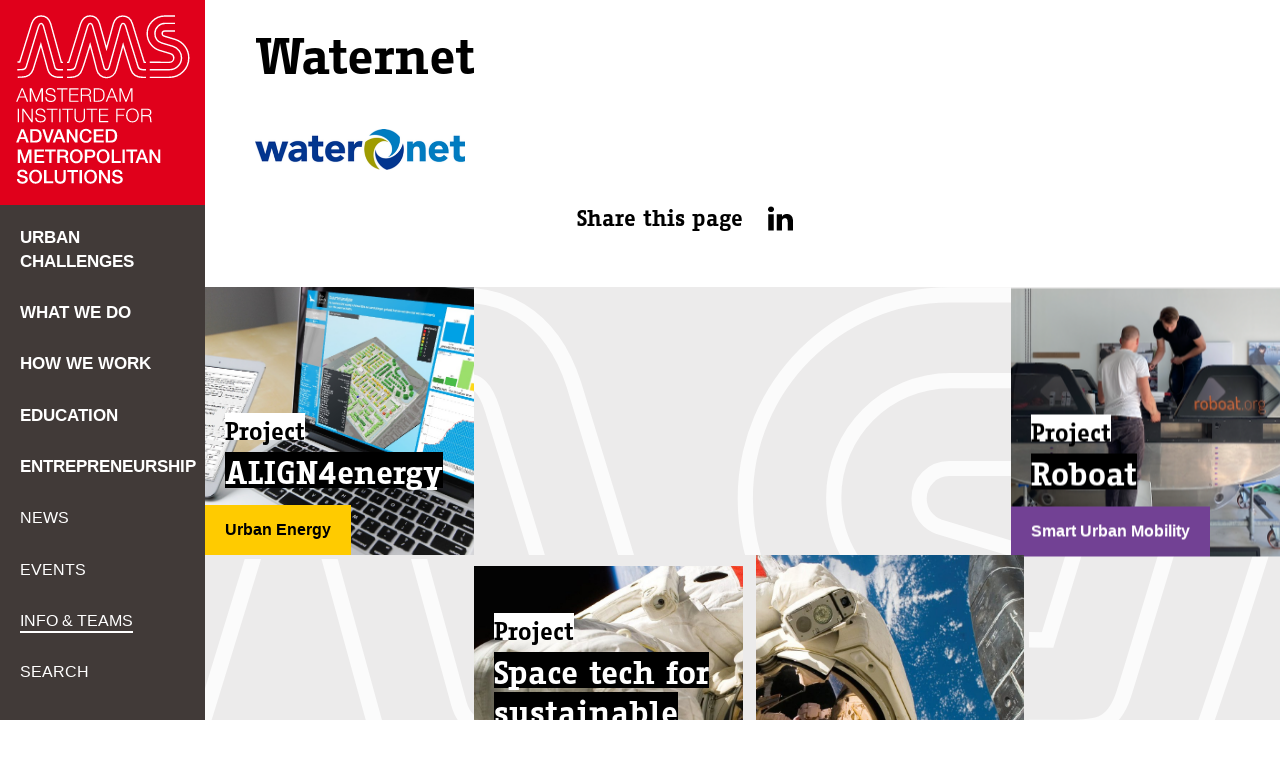

--- FILE ---
content_type: text/html; charset=utf-8
request_url: https://www.ams-institute.org/about-ams/partners/project-partners/waternet/
body_size: 15155
content:



<!DOCTYPE html>


<html class="content-page" lang="en">
  <head>
    <meta charset="utf-8">
    <meta http-equiv="x-ua-compatible" content="ie=edge">
    <meta name="viewport" content="width=device-width, initial-scale=1.0">
    <meta name="format-detection" content="telephone=no">
    <meta name="DC.Contributor" content="Fabrique">
    <link rel="DC.Contributor" href="https://fabrique.nl">

    <title>AMS Institute - Waternet</title>
    <meta name="description" content="At AMS Institute we design solutions for urban challenges, and educate tomorrow’s engineers. We develop a deep understanding of the city and research & valorize interdisciplinary metropolitan solutions to integrate these into the city of Amsterdam.">

  
  <meta property="og:type" content="website">
  <meta property="og:title" content="Waternet">
  <meta property="og:url" content="https://www.ams-institute.org/about-ams/partners/project-partners/waternet/">
  
      
  
  <meta property="og:image" content="http://www.ams-institute.org/media/original_images/waternet.png.1200x630_q85_crop.png">
  <meta property="og:image:width" content="360">
  <meta property="og:image:height" content="70">
  <meta property="og:description" content="At AMS Institute we design solutions for urban challenges, and educate tomorrow’s engineers. We develop a deep understanding of the city and research & valorize interdisciplinary metropolitan solutions to integrate these into the city of Amsterdam.">
  <meta property="og:site_name " content="AMS">
  <meta property="fb:admins" content="core.head.fb_admins">
  <meta name="twitter:title" content="Waternet">
  <meta name="twitter:description" content="At AMS Institute we design solutions for urban challenges, and educate tomorrow’s engineers. We develop a deep understanding of the city and research & valorize interdisciplinary metropolitan solutions to integrate these into the city of Amsterdam.">
  <meta name="twitter:card" content="summary_large_image">
  <meta name="twitter:site" content="AMS Institute">
  <meta property="twitter:image:src" content="http://www.ams-institute.org/media/original_images/waternet.png.1200x630_q85_crop.png">

    

    
  <!-- Google Tag Manager -->
  
  <script>(function(w,d,s,l,i){w[l]=w[l]||[];w[l].push({'gtm.start':
  new Date().getTime(),event:'gtm.js'});var f=d.getElementsByTagName(s)[0],
  j=d.createElement(s),dl=l!='dataLayer'?'&l='+l:'';j.async=true;j.src=
  'https://www.googletagmanager.com/gtm.js?id='+i+dl;f.parentNode.insertBefore(j,f);
  })(window,document,'script','dataLayer','GTM-NBM3S4J');</script>
  
  <!-- End Google Tag Manager -->



    
  <!-- Google Analytics -->
  
  <script>
    window.ga = window.ga || function () {
          (ga.q = ga.q || []).push(arguments)
        };
    ga.l = +new Date;
    ga('create', 'UA-133914860-1', 'auto');
    ga('send', 'pageview');
  </script>
  <script async src='https://www.google-analytics.com/analytics.js'></script>
  <!-- End Google Analytics -->




  
  
  <link rel="icon" href="/static/images/favicons/favicon.ico" sizes="16x16 32x32 48x48">
  
  <link rel="apple-touch-icon-precomposed" sizes="152x152"
        href="/static/images/favicons/apple-touch-icon-152x152.png">
  
  <meta name="theme-color" content="#ffffff"> 
  
  <meta name="application-name" content="AMS">
  <meta name="msapplication-TileColor" content="#ffffff"> 
  
  <meta name="msapplication-TileImage" content="/static/images/favicons/mstile-144x144.png">

    
      
      <link href="/static/bundles/main-683a25d986b261fd1354.min.css" rel="stylesheet" />
    
  </head>

  <body>
    
  <!-- Google Tag Manager (noscript) -->
  <noscript>
    <iframe src="https://www.googletagmanager.com/ns.html?id=GTM-NBM3S4J"
            height="0" width="0" style="display:none;visibility:hidden"></iframe>
  </noscript>
  <!-- End Google Tag Manager (noscript) -->




    <nav class="navigation">
      <div class="navigation-desktop">
        <a href="/" class="navigation__logo">
          
            
              <svg xmlns="http://www.w3.org/2000/svg" viewBox="0 0 206 206">
  <g fill="none" fill-rule="evenodd">
    <path fill="#E0001B" d="M0 206h206V0H0z"/>
    <path stroke="#FFF" stroke-width="1.426" d="M63.255 77.699h-3.502c-1.27 0-3.191 0-5.246-.74-3.263-1.178-5.578-3.721-6.516-7.164-.423-1.55-3.909-14.234-6.943-25.221l-2.982 9.664c-2.676 8.675-4.333 14.202-4.713 15.346-2.619 7.901-9.525 7.957-11.86 7.938l-3.727.034m-.16-15.228l2.203.003S31.01 26.05 31.747 23.9c.811-2.363 3.372-7.859 9.641-7.859 6.699 0 9.027 6.15 9.582 8.035.934 3.175 8.095 29.195 10.67 38.567h1.582M146.79 77.73s-1.095.006-3.474.006c-2.283 0-9.228 0-11.86-7.946-1.012-3.052-4.576-14.644-7.719-24.907l-3.1 11.34c-2.215 8.104-3.587 13.116-3.844 14.02-1.332 4.673-5.264 7.815-9.778 7.815M67.343 62.666l1.684.02c.882-2.851 2.379-7.742 3.938-12.833 4.222-13.788 7.268-23.714 8.003-25.859 2.225-6.498 6.471-8.015 9.64-8.015 2.695 0 7.524 1.195 9.582 8.187.633 2.151 3.926 14.071 6.845 24.72 2.938-10.748 6.191-22.633 6.805-24.72 2.13-7.251 7.41-8.034 9.581-8.034 2.682 0 7.498 1.008 9.64 7.759.075.237.644 2.103 1.51 4.936 2.562 8.386 8.13 26.615 10.414 33.853 1.3-.001 1.792.008 1.799.008m-39.77 15.369c-4.64 0-8.692-3.332-9.854-8.103-.317-1.302-3.517-14.118-6.573-25.225-.994 3.232-2.009 6.549-2.922 9.532-2.717 8.872-4.706 14.368-5.09 15.529-2.631 7.939-9.312 7.939-11.828 7.939l-3.365.035m108.593-46.602H165.56a2.602 2.602 0 0 0-2.599 2.6c0 1.269.855 2.136 1.72 2.448l11.348 3.414.132.041a19.425 19.425 0 0 1 13.525 18.557c0 10.747-8.743 19.49-19.49 19.49l-19.777.018m0-15.11l19.775.038a4.44 4.44 0 0 0 4.44-4.436 4.418 4.418 0 0 0-3.025-4.207l-11.39-3.428a17.622 17.622 0 0 1-12.31-16.826c0-9.735 7.918-17.653 17.65-17.653h10.417"/>
    <path stroke="#FFF" stroke-linejoin="round" stroke-width="1.426" d="M17.397 70.024l4.144-.034c2.251.001 3.835-.017 4.75-2.78.907-2.74 11.22-37.121 12.507-40.873.628-1.83 1.384-2.773 2.52-2.773 1.136 0 1.838.857 2.36 2.63 1.071 3.643 10.862 39.257 11.504 41.615.644 2.357 2.68 2.357 4.502 2.357h3.546m83.57-.12s-.89.004-3.248.004c-2.252 0-3.8-.022-4.716-2.785-1.813-5.469-12.387-40.217-12.714-41.256-.64-2.017-1.302-2.508-2.465-2.508-1.165 0-1.84.858-2.36 2.63-1.073 3.645-10.985 39.229-11.658 41.58-.408 1.435-1.476 2.357-2.54 2.357-1.067 0-2.193-.922-2.542-2.358-.578-2.374-10.435-37.934-11.506-41.579-.522-1.77-1.033-2.63-2.36-2.63-1.328 0-1.892.943-2.52 2.776-1.287 3.751-11.598 38.248-12.507 40.988-.915 2.763-2.432 2.78-4.681 2.78l-3.64-.004m83.11-.008l19.978-.005c6.607 0 11.963-5.355 11.963-11.963 0-5.33-3.484-9.845-8.3-11.39L162.62 43.22c-4.037-1.331-6.951-5.135-6.951-9.619 0-5.593 4.534-10.126 10.125-10.126h10.148"/>
    <path fill="#FFF" d="M16.953 179.777c.057 3.341 2.548 4.812 5.624 4.812 2.68 0 5.36-1.208 5.36-4.227 0-1.397-.848-2.906-2.622-3.437-.7-.206-3.681-.981-3.889-1.036-.963-.265-1.604-.794-1.604-1.738 0-1.359 1.378-1.754 2.472-1.754 1.624 0 2.794.641 2.907 2.377h2.36c0-2.811-2.36-4.303-5.172-4.303-2.435 0-4.926 1.266-4.926 3.964 0 1.397.68 2.793 2.982 3.417 1.849.51 3.076.755 4.02 1.113.548.207 1.113.622 1.113 1.662 0 1.017-.774 2.037-2.85 2.037-1.887 0-3.415-.81-3.415-2.887h-2.36zm18.78-9.306c-4.04 0-6.456 3.21-6.456 7.06 0 3.849 2.416 7.058 6.455 7.058 4.04 0 6.455-3.21 6.455-7.059s-2.416-7.059-6.455-7.059zm0 1.926c2.887 0 4.095 2.548 4.095 5.133 0 2.586-1.208 5.134-4.096 5.134-2.887 0-4.095-2.548-4.095-5.134 0-2.585 1.208-5.133 4.095-5.133zm8.606 11.872h9.21v-2.04H46.7v-11.436h-2.36v13.476zm10.683-4.851c0 3.453 2.209 5.171 5.53 5.171 3.322 0 5.53-1.718 5.53-5.171v-8.625h-2.359v7.85c0 1.813-.113 3.907-3.17 3.907-3.058 0-3.171-2.094-3.171-3.907v-7.85h-2.36v8.625zm12.495-6.587h4.265v11.438h2.359v-11.438h4.285v-2.038h-10.91v2.038zm12.475 11.438h2.36v-13.476h-2.36v13.476zm10.985-13.798c-4.04 0-6.455 3.21-6.455 7.06 0 3.849 2.416 7.058 6.455 7.058s6.455-3.21 6.455-7.059-2.416-7.059-6.455-7.059zm0 1.926c2.888 0 4.096 2.548 4.096 5.133 0 2.586-1.208 5.134-4.096 5.134-2.887 0-4.095-2.548-4.095-5.134 0-2.585 1.208-5.133 4.095-5.133zm8.513 11.872h2.245v-9.91h.057l6.134 9.91h2.491v-13.476h-2.245v9.928h-.038l-6.153-9.928H99.49v13.476zm12.909-4.492c.057 3.341 2.548 4.812 5.624 4.812 2.68 0 5.36-1.208 5.36-4.227 0-1.397-.848-2.906-2.622-3.437-.7-.206-3.681-.981-3.889-1.036-.963-.265-1.604-.794-1.604-1.738 0-1.359 1.378-1.754 2.473-1.754 1.623 0 2.793.641 2.906 2.377h2.36c0-2.811-2.36-4.303-5.173-4.303-2.434 0-4.925 1.266-4.925 3.964 0 1.397.68 2.793 2.982 3.417 1.85.51 3.076.755 4.02 1.113.548.207 1.114.622 1.114 1.662 0 1.017-.775 2.037-2.85 2.037-1.888 0-3.416-.81-3.416-2.887h-2.36zM17.727 163.755h2.246v-10.4h.038l3.737 10.4h1.944l3.737-10.4h.038v10.4h2.245v-13.476H28.43l-3.625 10.55h-.037l-3.718-10.55h-3.322v13.476zm16.816 0h9.834v-2.039h-7.474v-3.944h6.795v-1.925h-6.795v-3.529h7.342v-2.04h-9.702v13.477zm10.608-11.437h4.265v11.437h2.36v-11.437h4.284v-2.04H45.15v2.04zm14.835-.114h3.83c1.228 0 2.341.34 2.341 2.058 0 1.415-.81 2.151-2.302 2.151h-3.87v-4.21zm-2.36 11.55h2.36v-5.548h3.473c2.17 0 2.68 1.095 2.68 3.568 0 .66 0 1.396.358 1.98h2.53c-.51-.546-.736-1.98-.736-3.547 0-2.133-1.19-2.737-2.001-2.85v-.038c.434-.15 2.227-.812 2.227-3.397 0-2.284-1.51-3.643-4.454-3.643h-6.437v13.476zm19.025-13.796c-4.039 0-6.455 3.21-6.455 7.06 0 3.85 2.416 7.058 6.455 7.058 4.04 0 6.455-3.208 6.455-7.059 0-3.849-2.415-7.059-6.455-7.059zm0 1.925c2.889 0 4.097 2.548 4.097 5.134 0 2.586-1.208 5.134-4.097 5.134-2.887 0-4.095-2.548-4.095-5.134 0-2.586 1.208-5.134 4.095-5.134zm10.967.32h3.491c1.246 0 2.322.454 2.322 2.228 0 1.699-1.303 2.227-2.36 2.227h-3.453v-4.454zm-2.36 11.552h2.36v-5.172h3.586c3.85.02 4.586-2.472 4.586-4.133 0-1.68-.736-4.171-4.586-4.171h-5.946v13.476zm18.328-13.797c-4.04 0-6.455 3.21-6.455 7.06 0 3.85 2.416 7.058 6.455 7.058s6.455-3.208 6.455-7.059c0-3.849-2.416-7.059-6.455-7.059zm0 1.925c2.887 0 4.095 2.548 4.095 5.134 0 2.586-1.208 5.134-4.095 5.134-2.889 0-4.097-2.548-4.097-5.134 0-2.586 1.208-5.134 4.097-5.134zm8.606 11.872h9.21v-2.039h-6.85V150.28h-2.36v13.476zm10.833 0h2.36v-13.476h-2.36v13.476zm3.964-11.437h4.265v11.437h2.36v-11.437h4.284v-2.04h-10.91v2.04zm15.557.283H142.602l2.02 5.794h-4.115l2.039-5.794zm-6.38 11.154h2.434l1.265-3.567h5.379l1.265 3.567h2.53l-5.192-13.476h-2.51l-5.171 13.476zm14.06 0h2.246v-9.91h.058l6.133 9.91h2.492v-13.476h-2.246v9.928h-.038l-6.153-9.928h-2.491v13.476zM22.578 132.087H22.634l2.02 5.794h-4.115l2.039-5.794zm-6.38 11.154h2.434l1.265-3.567h5.38l1.264 3.567h2.53l-5.192-13.474h-2.51L16.2 143.24zm16.515-11.551h2.322c3.699 0 4.492 2.114 4.492 4.814s-.793 4.813-4.492 4.813h-2.322v-9.627zm-2.36 11.55h5.588c4.152 0 5.945-3.019 5.945-6.736 0-3.72-1.793-6.737-5.945-6.737h-5.587v13.474zm16.59 0h2.625l4.605-13.473h-2.397l-3.454 10.662h-.038l-3.379-10.662h-2.453l4.492 13.474zm12.346-11.153H59.346l2.019 5.794H57.25l2.039-5.794zm-6.38 11.154h2.436l1.264-3.567h5.38l1.263 3.567h2.53l-5.19-13.474H58.08l-5.172 13.474zm14.062 0h2.246v-9.909h.057l6.133 9.909H77.9v-13.474h-2.246v9.927h-.037l-6.153-9.927H66.97v13.474zm25.177-9.191c-.282-2.907-2.68-4.587-5.718-4.606-4.04 0-6.455 3.209-6.455 7.06 0 3.85 2.416 7.06 6.455 7.06 3.265 0 5.55-2.229 5.738-5.457h-2.303c-.189 1.963-1.34 3.53-3.435 3.53-2.888 0-4.096-2.548-4.096-5.133 0-2.587 1.208-5.135 4.096-5.135 1.963 0 2.963 1.133 3.36 2.68h2.358zm2.17 9.19h9.835v-2.038h-7.475v-3.944h6.795v-1.925h-6.795v-3.53h7.342v-2.036h-9.702v13.474zm14.251-11.55h2.321c3.7 0 4.492 2.114 4.492 4.814s-.793 4.813-4.492 4.813h-2.32v-9.627zm-2.36 11.55h5.587c4.152 0 5.946-3.019 5.946-6.736 0-3.72-1.794-6.737-5.946-6.737h-5.587v13.474zM17.783 122.728h1.283v-13.476h-1.283v13.476zm4.55 0h1.283v-11.4h.037l7.852 11.4h1.435v-13.476h-1.284v11.4h-.038l-7.851-11.4h-1.435v13.476zm13.097-4.436c-.151 3.284 2.19 4.719 5.38 4.719 4.774 0 5.152-2.925 5.152-3.85 0-2.208-1.586-3.039-3.491-3.549l-3.285-.81c-1.094-.265-2.038-.794-2.038-2.059 0-2 1.623-2.68 3.378-2.68 1.907 0 3.605 1.039 3.681 3.096h1.283c.019-2.756-2.322-4.19-4.982-4.19-3.795 0-4.644 2.472-4.644 3.794 0 2.094 1.453 2.85 3.039 3.246l3.001.736c1.246.302 2.774.906 2.774 2.435 0 1.963-2.151 2.736-3.566 2.736-2.454 0-4.455-.849-4.399-3.624H35.43zm11.589-7.945h4.7v12.381h1.283v-12.381h4.7v-1.095H47.019v1.095zm12.514 12.381h1.283v-13.476h-1.283v13.476zm3.114-12.381h4.7v12.381h1.283v-12.381h4.7v-1.095H62.647v1.095zm12.287 7.53c0 2.775 1.49 5.134 5.228 5.134 3.757 0 5.247-2.359 5.247-5.134v-8.625h-1.283v8.343c.02 3.133-1.473 4.321-3.964 4.321-2.472 0-3.964-1.188-3.944-4.321v-8.343h-1.284v8.625zm12.079-7.53h4.7v12.381h1.284v-12.381h4.699v-1.095H87.013v1.095zm12.42 12.381h9.399v-1.094h-8.116v-5.323h7.512v-1.095h-7.512v-4.87h8.022v-1.094h-9.306v13.476zm17.383 0h1.283v-6.417h6.456v-1.095h-6.456v-4.87h7.267v-1.094h-8.55v13.476zm9.89-6.738c0 3.68 2.114 7.02 6.36 7.02 4.228 0 6.342-3.34 6.342-7.02 0-3.68-2.114-7.022-6.342-7.022-4.246 0-6.36 3.342-6.36 7.022zm1.284 0c0-2.945 1.51-5.927 5.076-5.927 3.549 0 5.059 2.982 5.059 5.927 0 2.944-1.51 5.926-5.059 5.926-3.566 0-5.076-2.982-5.076-5.926zm13.89 6.738h1.284v-5.983h4.87c2.434-.094 2.585 2 2.699 3.888.037.566.037 1.567.358 2.095h1.416c-.566-.68-.566-2.529-.624-3.454-.093-1.604-.604-2.812-2.358-3.038v-.038c1.736-.34 2.623-1.737 2.623-3.435 0-2.436-1.868-3.51-4.095-3.51h-6.173v13.475zm1.284-12.381h4.794c1.925 0 2.906 1.037 2.906 2.68 0 1.641-1.34 2.623-2.906 2.623h-4.794v-5.303zM16.198 102.215h1.377l1.625-4.19h6.133l1.643 4.19h1.377l-5.285-13.477h-1.434l-5.436 13.477zm6.096-12.193L24.9 96.93h-5.305l2.699-6.908zm7.72 12.193h1.284V90.57h.037l4.624 11.645h1.208l4.605-11.645h.038v11.645h1.283V88.738h-1.887l-4.643 11.816-4.661-11.816h-1.888v13.477zm15.553-4.435c-.151 3.283 2.189 4.718 5.378 4.718 4.776 0 5.153-2.926 5.153-3.85 0-2.209-1.585-3.04-3.492-3.55l-3.284-.81c-1.095-.265-2.038-.793-2.038-2.058 0-2 1.623-2.68 3.379-2.68 1.905 0 3.604 1.038 3.68 3.096h1.283c.02-2.756-2.321-4.191-4.983-4.191-3.793 0-4.643 2.473-4.643 3.794 0 2.096 1.454 2.85 3.04 3.246l3 .737c1.246.302 2.775.906 2.775 2.434 0 1.963-2.152 2.737-3.568 2.737-2.453 0-4.454-.85-4.397-3.623h-1.283zm11.587-7.947h4.7v12.382h1.284V89.833h4.7v-1.095H57.153v1.095zm12.42 12.382h9.4v-1.095h-8.117v-5.323h7.512v-1.094h-7.512v-4.87h8.022v-1.095h-9.305v13.477zm11.664 0h1.283v-5.983h4.87c2.435-.095 2.586 2 2.7 3.887.037.566.037 1.567.358 2.096h1.416c-.566-.68-.566-2.53-.624-3.455-.093-1.604-.604-2.812-2.358-3.038v-.038c1.736-.34 2.623-1.736 2.623-3.435 0-2.434-1.868-3.51-4.096-3.51h-6.172v13.476zm1.283-12.382h4.795c1.925 0 2.906 1.039 2.906 2.68 0 1.642-1.34 2.624-2.906 2.624H82.52v-5.304zm13.061 0h2.738c3.869-.018 5.549 1.623 5.549 5.644 0 4.02-1.68 5.662-5.55 5.643h-2.737V89.833zM94.3 102.215h4.663c4.057-.094 6.19-2.321 6.19-6.738 0-4.416-2.133-6.645-6.19-6.739h-4.663v13.477zm11.91 0h1.378l1.623-4.19h6.134l1.642 4.19h1.378l-5.284-13.477h-1.435l-5.436 13.477zm6.096-12.193l2.605 6.908h-5.303l2.698-6.908zm7.72 12.193h1.283V90.57h.037l4.625 11.645h1.208l4.605-11.645h.038v11.645h1.284V88.738h-1.888l-4.643 11.816-4.662-11.816h-1.888v13.477z"/>
  </g>
</svg>

            
          
        </a>

        
<div class="navigation__wrapper">
  <ul class="navigation__primary-items">
    
      <li class="navigation__item ">
        <a href="/urban-challenges/" title="Urban Challenges">Urban Challenges</a>
      </li>
    
      <li class="navigation__item ">
        <a href="/what-we-do/" title="What we do">What we do</a>
      </li>
    
      <li class="navigation__item ">
        <a href="/how-we-work/" title="How we work">How we work</a>
      </li>
    
      <li class="navigation__item ">
        <a href="/education/" title="Education">Education</a>
      </li>
    
      <li class="navigation__item ">
        <a href="/entrepreneurship/" title="Entrepreneurship">Entrepreneurship</a>
      </li>
    
  </ul>
  <ul class="navigation__secondary-items">
    
      <li class="navigation__item ">
        <a href="/news/" title="News">News</a>
      </li>
    
      <li class="navigation__item ">
        <a href="/events/" title="Events">Events</a>
      </li>
    
      <li class="navigation__item navigation__item--active">
        <a href="/about-ams/" title="Info &amp; teams">Info &amp; teams</a>
      </li>
    
      <li class="navigation__item" data-controller="search-bar">
        <a href="/search" title="Search">Search</a>
      </li>
  </ul>
</div>

      </div>

      <div class="navigation-mobile" data-controller="hamburguer-menu">
        <div class="navigation-mobile__top">
          <a href="/" class="navigation-mobile__logo">
            
              <svg xmlns="http://www.w3.org/2000/svg" viewBox="0 0 206 206">
  <g fill="none" fill-rule="evenodd">
    <path fill="#E0001B" d="M0 206h206V0H0z"/>
    <path stroke="#FFF" stroke-width="1.426" d="M63.255 77.699h-3.502c-1.27 0-3.191 0-5.246-.74-3.263-1.178-5.578-3.721-6.516-7.164-.423-1.55-3.909-14.234-6.943-25.221l-2.982 9.664c-2.676 8.675-4.333 14.202-4.713 15.346-2.619 7.901-9.525 7.957-11.86 7.938l-3.727.034m-.16-15.228l2.203.003S31.01 26.05 31.747 23.9c.811-2.363 3.372-7.859 9.641-7.859 6.699 0 9.027 6.15 9.582 8.035.934 3.175 8.095 29.195 10.67 38.567h1.582M146.79 77.73s-1.095.006-3.474.006c-2.283 0-9.228 0-11.86-7.946-1.012-3.052-4.576-14.644-7.719-24.907l-3.1 11.34c-2.215 8.104-3.587 13.116-3.844 14.02-1.332 4.673-5.264 7.815-9.778 7.815M67.343 62.666l1.684.02c.882-2.851 2.379-7.742 3.938-12.833 4.222-13.788 7.268-23.714 8.003-25.859 2.225-6.498 6.471-8.015 9.64-8.015 2.695 0 7.524 1.195 9.582 8.187.633 2.151 3.926 14.071 6.845 24.72 2.938-10.748 6.191-22.633 6.805-24.72 2.13-7.251 7.41-8.034 9.581-8.034 2.682 0 7.498 1.008 9.64 7.759.075.237.644 2.103 1.51 4.936 2.562 8.386 8.13 26.615 10.414 33.853 1.3-.001 1.792.008 1.799.008m-39.77 15.369c-4.64 0-8.692-3.332-9.854-8.103-.317-1.302-3.517-14.118-6.573-25.225-.994 3.232-2.009 6.549-2.922 9.532-2.717 8.872-4.706 14.368-5.09 15.529-2.631 7.939-9.312 7.939-11.828 7.939l-3.365.035m108.593-46.602H165.56a2.602 2.602 0 0 0-2.599 2.6c0 1.269.855 2.136 1.72 2.448l11.348 3.414.132.041a19.425 19.425 0 0 1 13.525 18.557c0 10.747-8.743 19.49-19.49 19.49l-19.777.018m0-15.11l19.775.038a4.44 4.44 0 0 0 4.44-4.436 4.418 4.418 0 0 0-3.025-4.207l-11.39-3.428a17.622 17.622 0 0 1-12.31-16.826c0-9.735 7.918-17.653 17.65-17.653h10.417"/>
    <path stroke="#FFF" stroke-linejoin="round" stroke-width="1.426" d="M17.397 70.024l4.144-.034c2.251.001 3.835-.017 4.75-2.78.907-2.74 11.22-37.121 12.507-40.873.628-1.83 1.384-2.773 2.52-2.773 1.136 0 1.838.857 2.36 2.63 1.071 3.643 10.862 39.257 11.504 41.615.644 2.357 2.68 2.357 4.502 2.357h3.546m83.57-.12s-.89.004-3.248.004c-2.252 0-3.8-.022-4.716-2.785-1.813-5.469-12.387-40.217-12.714-41.256-.64-2.017-1.302-2.508-2.465-2.508-1.165 0-1.84.858-2.36 2.63-1.073 3.645-10.985 39.229-11.658 41.58-.408 1.435-1.476 2.357-2.54 2.357-1.067 0-2.193-.922-2.542-2.358-.578-2.374-10.435-37.934-11.506-41.579-.522-1.77-1.033-2.63-2.36-2.63-1.328 0-1.892.943-2.52 2.776-1.287 3.751-11.598 38.248-12.507 40.988-.915 2.763-2.432 2.78-4.681 2.78l-3.64-.004m83.11-.008l19.978-.005c6.607 0 11.963-5.355 11.963-11.963 0-5.33-3.484-9.845-8.3-11.39L162.62 43.22c-4.037-1.331-6.951-5.135-6.951-9.619 0-5.593 4.534-10.126 10.125-10.126h10.148"/>
    <path fill="#FFF" d="M16.953 179.777c.057 3.341 2.548 4.812 5.624 4.812 2.68 0 5.36-1.208 5.36-4.227 0-1.397-.848-2.906-2.622-3.437-.7-.206-3.681-.981-3.889-1.036-.963-.265-1.604-.794-1.604-1.738 0-1.359 1.378-1.754 2.472-1.754 1.624 0 2.794.641 2.907 2.377h2.36c0-2.811-2.36-4.303-5.172-4.303-2.435 0-4.926 1.266-4.926 3.964 0 1.397.68 2.793 2.982 3.417 1.849.51 3.076.755 4.02 1.113.548.207 1.113.622 1.113 1.662 0 1.017-.774 2.037-2.85 2.037-1.887 0-3.415-.81-3.415-2.887h-2.36zm18.78-9.306c-4.04 0-6.456 3.21-6.456 7.06 0 3.849 2.416 7.058 6.455 7.058 4.04 0 6.455-3.21 6.455-7.059s-2.416-7.059-6.455-7.059zm0 1.926c2.887 0 4.095 2.548 4.095 5.133 0 2.586-1.208 5.134-4.096 5.134-2.887 0-4.095-2.548-4.095-5.134 0-2.585 1.208-5.133 4.095-5.133zm8.606 11.872h9.21v-2.04H46.7v-11.436h-2.36v13.476zm10.683-4.851c0 3.453 2.209 5.171 5.53 5.171 3.322 0 5.53-1.718 5.53-5.171v-8.625h-2.359v7.85c0 1.813-.113 3.907-3.17 3.907-3.058 0-3.171-2.094-3.171-3.907v-7.85h-2.36v8.625zm12.495-6.587h4.265v11.438h2.359v-11.438h4.285v-2.038h-10.91v2.038zm12.475 11.438h2.36v-13.476h-2.36v13.476zm10.985-13.798c-4.04 0-6.455 3.21-6.455 7.06 0 3.849 2.416 7.058 6.455 7.058s6.455-3.21 6.455-7.059-2.416-7.059-6.455-7.059zm0 1.926c2.888 0 4.096 2.548 4.096 5.133 0 2.586-1.208 5.134-4.096 5.134-2.887 0-4.095-2.548-4.095-5.134 0-2.585 1.208-5.133 4.095-5.133zm8.513 11.872h2.245v-9.91h.057l6.134 9.91h2.491v-13.476h-2.245v9.928h-.038l-6.153-9.928H99.49v13.476zm12.909-4.492c.057 3.341 2.548 4.812 5.624 4.812 2.68 0 5.36-1.208 5.36-4.227 0-1.397-.848-2.906-2.622-3.437-.7-.206-3.681-.981-3.889-1.036-.963-.265-1.604-.794-1.604-1.738 0-1.359 1.378-1.754 2.473-1.754 1.623 0 2.793.641 2.906 2.377h2.36c0-2.811-2.36-4.303-5.173-4.303-2.434 0-4.925 1.266-4.925 3.964 0 1.397.68 2.793 2.982 3.417 1.85.51 3.076.755 4.02 1.113.548.207 1.114.622 1.114 1.662 0 1.017-.775 2.037-2.85 2.037-1.888 0-3.416-.81-3.416-2.887h-2.36zM17.727 163.755h2.246v-10.4h.038l3.737 10.4h1.944l3.737-10.4h.038v10.4h2.245v-13.476H28.43l-3.625 10.55h-.037l-3.718-10.55h-3.322v13.476zm16.816 0h9.834v-2.039h-7.474v-3.944h6.795v-1.925h-6.795v-3.529h7.342v-2.04h-9.702v13.477zm10.608-11.437h4.265v11.437h2.36v-11.437h4.284v-2.04H45.15v2.04zm14.835-.114h3.83c1.228 0 2.341.34 2.341 2.058 0 1.415-.81 2.151-2.302 2.151h-3.87v-4.21zm-2.36 11.55h2.36v-5.548h3.473c2.17 0 2.68 1.095 2.68 3.568 0 .66 0 1.396.358 1.98h2.53c-.51-.546-.736-1.98-.736-3.547 0-2.133-1.19-2.737-2.001-2.85v-.038c.434-.15 2.227-.812 2.227-3.397 0-2.284-1.51-3.643-4.454-3.643h-6.437v13.476zm19.025-13.796c-4.039 0-6.455 3.21-6.455 7.06 0 3.85 2.416 7.058 6.455 7.058 4.04 0 6.455-3.208 6.455-7.059 0-3.849-2.415-7.059-6.455-7.059zm0 1.925c2.889 0 4.097 2.548 4.097 5.134 0 2.586-1.208 5.134-4.097 5.134-2.887 0-4.095-2.548-4.095-5.134 0-2.586 1.208-5.134 4.095-5.134zm10.967.32h3.491c1.246 0 2.322.454 2.322 2.228 0 1.699-1.303 2.227-2.36 2.227h-3.453v-4.454zm-2.36 11.552h2.36v-5.172h3.586c3.85.02 4.586-2.472 4.586-4.133 0-1.68-.736-4.171-4.586-4.171h-5.946v13.476zm18.328-13.797c-4.04 0-6.455 3.21-6.455 7.06 0 3.85 2.416 7.058 6.455 7.058s6.455-3.208 6.455-7.059c0-3.849-2.416-7.059-6.455-7.059zm0 1.925c2.887 0 4.095 2.548 4.095 5.134 0 2.586-1.208 5.134-4.095 5.134-2.889 0-4.097-2.548-4.097-5.134 0-2.586 1.208-5.134 4.097-5.134zm8.606 11.872h9.21v-2.039h-6.85V150.28h-2.36v13.476zm10.833 0h2.36v-13.476h-2.36v13.476zm3.964-11.437h4.265v11.437h2.36v-11.437h4.284v-2.04h-10.91v2.04zm15.557.283H142.602l2.02 5.794h-4.115l2.039-5.794zm-6.38 11.154h2.434l1.265-3.567h5.379l1.265 3.567h2.53l-5.192-13.476h-2.51l-5.171 13.476zm14.06 0h2.246v-9.91h.058l6.133 9.91h2.492v-13.476h-2.246v9.928h-.038l-6.153-9.928h-2.491v13.476zM22.578 132.087H22.634l2.02 5.794h-4.115l2.039-5.794zm-6.38 11.154h2.434l1.265-3.567h5.38l1.264 3.567h2.53l-5.192-13.474h-2.51L16.2 143.24zm16.515-11.551h2.322c3.699 0 4.492 2.114 4.492 4.814s-.793 4.813-4.492 4.813h-2.322v-9.627zm-2.36 11.55h5.588c4.152 0 5.945-3.019 5.945-6.736 0-3.72-1.793-6.737-5.945-6.737h-5.587v13.474zm16.59 0h2.625l4.605-13.473h-2.397l-3.454 10.662h-.038l-3.379-10.662h-2.453l4.492 13.474zm12.346-11.153H59.346l2.019 5.794H57.25l2.039-5.794zm-6.38 11.154h2.436l1.264-3.567h5.38l1.263 3.567h2.53l-5.19-13.474H58.08l-5.172 13.474zm14.062 0h2.246v-9.909h.057l6.133 9.909H77.9v-13.474h-2.246v9.927h-.037l-6.153-9.927H66.97v13.474zm25.177-9.191c-.282-2.907-2.68-4.587-5.718-4.606-4.04 0-6.455 3.209-6.455 7.06 0 3.85 2.416 7.06 6.455 7.06 3.265 0 5.55-2.229 5.738-5.457h-2.303c-.189 1.963-1.34 3.53-3.435 3.53-2.888 0-4.096-2.548-4.096-5.133 0-2.587 1.208-5.135 4.096-5.135 1.963 0 2.963 1.133 3.36 2.68h2.358zm2.17 9.19h9.835v-2.038h-7.475v-3.944h6.795v-1.925h-6.795v-3.53h7.342v-2.036h-9.702v13.474zm14.251-11.55h2.321c3.7 0 4.492 2.114 4.492 4.814s-.793 4.813-4.492 4.813h-2.32v-9.627zm-2.36 11.55h5.587c4.152 0 5.946-3.019 5.946-6.736 0-3.72-1.794-6.737-5.946-6.737h-5.587v13.474zM17.783 122.728h1.283v-13.476h-1.283v13.476zm4.55 0h1.283v-11.4h.037l7.852 11.4h1.435v-13.476h-1.284v11.4h-.038l-7.851-11.4h-1.435v13.476zm13.097-4.436c-.151 3.284 2.19 4.719 5.38 4.719 4.774 0 5.152-2.925 5.152-3.85 0-2.208-1.586-3.039-3.491-3.549l-3.285-.81c-1.094-.265-2.038-.794-2.038-2.059 0-2 1.623-2.68 3.378-2.68 1.907 0 3.605 1.039 3.681 3.096h1.283c.019-2.756-2.322-4.19-4.982-4.19-3.795 0-4.644 2.472-4.644 3.794 0 2.094 1.453 2.85 3.039 3.246l3.001.736c1.246.302 2.774.906 2.774 2.435 0 1.963-2.151 2.736-3.566 2.736-2.454 0-4.455-.849-4.399-3.624H35.43zm11.589-7.945h4.7v12.381h1.283v-12.381h4.7v-1.095H47.019v1.095zm12.514 12.381h1.283v-13.476h-1.283v13.476zm3.114-12.381h4.7v12.381h1.283v-12.381h4.7v-1.095H62.647v1.095zm12.287 7.53c0 2.775 1.49 5.134 5.228 5.134 3.757 0 5.247-2.359 5.247-5.134v-8.625h-1.283v8.343c.02 3.133-1.473 4.321-3.964 4.321-2.472 0-3.964-1.188-3.944-4.321v-8.343h-1.284v8.625zm12.079-7.53h4.7v12.381h1.284v-12.381h4.699v-1.095H87.013v1.095zm12.42 12.381h9.399v-1.094h-8.116v-5.323h7.512v-1.095h-7.512v-4.87h8.022v-1.094h-9.306v13.476zm17.383 0h1.283v-6.417h6.456v-1.095h-6.456v-4.87h7.267v-1.094h-8.55v13.476zm9.89-6.738c0 3.68 2.114 7.02 6.36 7.02 4.228 0 6.342-3.34 6.342-7.02 0-3.68-2.114-7.022-6.342-7.022-4.246 0-6.36 3.342-6.36 7.022zm1.284 0c0-2.945 1.51-5.927 5.076-5.927 3.549 0 5.059 2.982 5.059 5.927 0 2.944-1.51 5.926-5.059 5.926-3.566 0-5.076-2.982-5.076-5.926zm13.89 6.738h1.284v-5.983h4.87c2.434-.094 2.585 2 2.699 3.888.037.566.037 1.567.358 2.095h1.416c-.566-.68-.566-2.529-.624-3.454-.093-1.604-.604-2.812-2.358-3.038v-.038c1.736-.34 2.623-1.737 2.623-3.435 0-2.436-1.868-3.51-4.095-3.51h-6.173v13.475zm1.284-12.381h4.794c1.925 0 2.906 1.037 2.906 2.68 0 1.641-1.34 2.623-2.906 2.623h-4.794v-5.303zM16.198 102.215h1.377l1.625-4.19h6.133l1.643 4.19h1.377l-5.285-13.477h-1.434l-5.436 13.477zm6.096-12.193L24.9 96.93h-5.305l2.699-6.908zm7.72 12.193h1.284V90.57h.037l4.624 11.645h1.208l4.605-11.645h.038v11.645h1.283V88.738h-1.887l-4.643 11.816-4.661-11.816h-1.888v13.477zm15.553-4.435c-.151 3.283 2.189 4.718 5.378 4.718 4.776 0 5.153-2.926 5.153-3.85 0-2.209-1.585-3.04-3.492-3.55l-3.284-.81c-1.095-.265-2.038-.793-2.038-2.058 0-2 1.623-2.68 3.379-2.68 1.905 0 3.604 1.038 3.68 3.096h1.283c.02-2.756-2.321-4.191-4.983-4.191-3.793 0-4.643 2.473-4.643 3.794 0 2.096 1.454 2.85 3.04 3.246l3 .737c1.246.302 2.775.906 2.775 2.434 0 1.963-2.152 2.737-3.568 2.737-2.453 0-4.454-.85-4.397-3.623h-1.283zm11.587-7.947h4.7v12.382h1.284V89.833h4.7v-1.095H57.153v1.095zm12.42 12.382h9.4v-1.095h-8.117v-5.323h7.512v-1.094h-7.512v-4.87h8.022v-1.095h-9.305v13.477zm11.664 0h1.283v-5.983h4.87c2.435-.095 2.586 2 2.7 3.887.037.566.037 1.567.358 2.096h1.416c-.566-.68-.566-2.53-.624-3.455-.093-1.604-.604-2.812-2.358-3.038v-.038c1.736-.34 2.623-1.736 2.623-3.435 0-2.434-1.868-3.51-4.096-3.51h-6.172v13.476zm1.283-12.382h4.795c1.925 0 2.906 1.039 2.906 2.68 0 1.642-1.34 2.624-2.906 2.624H82.52v-5.304zm13.061 0h2.738c3.869-.018 5.549 1.623 5.549 5.644 0 4.02-1.68 5.662-5.55 5.643h-2.737V89.833zM94.3 102.215h4.663c4.057-.094 6.19-2.321 6.19-6.738 0-4.416-2.133-6.645-6.19-6.739h-4.663v13.477zm11.91 0h1.378l1.623-4.19h6.134l1.642 4.19h1.378l-5.284-13.477h-1.435l-5.436 13.477zm6.096-12.193l2.605 6.908h-5.303l2.698-6.908zm7.72 12.193h1.283V90.57h.037l4.625 11.645h1.208l4.605-11.645h.038v11.645h1.284V88.738h-1.888l-4.643 11.816-4.662-11.816h-1.888v13.477z"/>
  </g>
</svg>

            
          </a>
          <div class="navigation-mobile__menu-icon" data-role="hamburguer">
            <div class="navigation-mobile__hamburguer">
              <svg xmlns="http://www.w3.org/2000/svg" viewBox="0 0 49 39">
  <g fill="#FFF" fill-rule="nonzero">
    <path d="M0 0h49v5H0zM0 17h49v5H0zM0 34h49v5H0z"/>
  </g>
</svg>

            </div>
            <div class="navigation-mobile__close navigation-mobile__close--hide">
              <svg xmlns="http://www.w3.org/2000/svg" viewBox="0 0 39 39">
  <g fill="#FFF" fill-rule="nonzero">
    <path d="M3.944.408l34.648 34.648-3.536 3.536L.408 3.944z"/>
    <path d="M.408 35.056L35.056.408l3.536 3.536L3.944 38.592z"/>
  </g>
</svg>

            </div>
          </div>
        </div>
        <div class="navigation-mobile__bottom">
          
<div class="navigation__wrapper">
  <ul class="navigation__primary-items">
    
      <li class="navigation__item ">
        <a href="/urban-challenges/" title="Urban Challenges">Urban Challenges</a>
      </li>
    
      <li class="navigation__item ">
        <a href="/what-we-do/" title="What we do">What we do</a>
      </li>
    
      <li class="navigation__item ">
        <a href="/how-we-work/" title="How we work">How we work</a>
      </li>
    
      <li class="navigation__item ">
        <a href="/education/" title="Education">Education</a>
      </li>
    
      <li class="navigation__item ">
        <a href="/entrepreneurship/" title="Entrepreneurship">Entrepreneurship</a>
      </li>
    
  </ul>
  <ul class="navigation__secondary-items">
    
      <li class="navigation__item ">
        <a href="/news/" title="News">News</a>
      </li>
    
      <li class="navigation__item ">
        <a href="/events/" title="Events">Events</a>
      </li>
    
      <li class="navigation__item navigation__item--active">
        <a href="/about-ams/" title="Info &amp; teams">Info &amp; teams</a>
      </li>
    
      <li class="navigation__item" data-controller="search-bar">
        <a href="/search" title="Search">Search</a>
      </li>
  </ul>
</div>

        </div>
      </div>
    </nav>

    <main class="main">
      <div class="search-bar " data-role="search-bar">
        <form class="search-bar__form" method="POST" action="/search/">
          <input type="hidden" name="csrfmiddlewaretoken" value="ZOlXsMb49VByC7kzVeA2vOLTWvuz0A6alG0JBcv5fmhIlH0fb5IdR8vHP5f1LeMr">
          <input type="text" class="search-bar__input input" value="" data-role="search-input" name="search" placeholder="Type a keyword or a phrase" />
          <button type="submit" class="search-bar__icon">
            <svg xmlns="http://www.w3.org/2000/svg" width="33" height="33">
  <g fill="none" fill-rule="evenodd">
    <path fill="#413A38" stroke="#413A38" stroke-width=".5" d="M31.587 30.115c.18.18.27.406.27.676s-.09.496-.27.676c-.2.2-.43.3-.69.3a.95.95 0 0 1-.692-.3l-9.314-9.374a12.172 12.172 0 0 1-3.606 2.163c-1.342.52-2.764.781-4.266.781-1.663 0-3.225-.315-4.688-.946a12.32 12.32 0 0 1-3.83-2.57 11.81 11.81 0 0 1-2.57-3.815C1.311 16.244 1 14.68 1 13.019c0-1.663.31-3.225.931-4.688a11.81 11.81 0 0 1 2.57-3.816 12.32 12.32 0 0 1 3.83-2.569C9.794 1.316 11.356 1 13.02 1c1.642 0 3.194.315 4.657.946a12.32 12.32 0 0 1 3.83 2.57 12.011 12.011 0 0 1 2.585 3.815c.63 1.463.946 3.025.946 4.688 0 1.462-.25 2.849-.751 4.161a12.476 12.476 0 0 1-2.043 3.53l9.344 9.405zm-18.568-6.97c1.382 0 2.689-.266 3.92-.797a10.085 10.085 0 0 0 3.216-2.178 10.442 10.442 0 0 0 2.163-3.215 9.77 9.77 0 0 0 .796-3.936 9.77 9.77 0 0 0-.796-3.937 10.442 10.442 0 0 0-2.163-3.214 10.085 10.085 0 0 0-3.215-2.179 9.803 9.803 0 0 0-3.921-.796c-1.403 0-2.72.265-3.952.796a10.085 10.085 0 0 0-3.215 2.179A10.442 10.442 0 0 0 3.69 9.082a9.77 9.77 0 0 0-.796 3.937 9.77 9.77 0 0 0 .796 3.936 10.442 10.442 0 0 0 2.163 3.215 10.085 10.085 0 0 0 3.215 2.178 9.877 9.877 0 0 0 3.952.796z"/>
  </g>
</svg>

          </button>
        </form>
      </div>

      <div class="search-overlay" data-role="search-overlay">
      </div>

      
        
        

        <header class="page-header">
          
          
  <div class="profile-header profile-header--organization">
    <div class="profile-header__tags">
      <div class="profile-header__tags-wrapper">
        
      </div>
    </div>
    <div class="profile-header__block">
      <h1 class="profile-header__title">Waternet</h1>
    </div>
  <div class="profile-header__wrapper">
    <div class="profile-header__image">
      
      




<picture class="c-picture " >
  

  
    <source srcset="/media/original_images/waternet.png.830x830_q85_upscale.png" media="(min-width: 1480px)">
  

  

  

  

  
    <source srcset="/media/original_images/waternet.png.830x830_q85_upscale.png" media="(min-width: 800px)">
  

  

  

  

  
    <source srcset="/media/original_images/waternet.png.700x700_q85_upscale.png">
  

  <img class="e-picture-img" src="/media/original_images/waternet.png.700x700_q85_upscale.png" >

  <noscript>
    

    
      <source srcset="/media/original_images/waternet.png.830x830_q85_upscale.png" media="(min-width: 1480px)">
    

    

    

    

    
      <source srcset="/media/original_images/waternet.png.830x830_q85_upscale.png" media="(min-width: 800px)">
    

    

    

    

    <img class="e-picture-img" src="/media/original_images/waternet.png.700x700_q85_upscale.png" >
  </noscript>
</picture>

    </div>
  </div>

  </div>

        </header>

        <article class="page-content">
          
          
  <div class="content-stream">
    
    
    
    
    
    
      <div class="block share-block">
        <h3 class="share-block__label">
          
            Share this page
          
        </h3>
        <div class="share-block__icons">
          <a target="_blank"
             href="https://www.linkedin.com/shareArticle?mini=true&url=www.ams-institute.org/about-ams/partners/project-partners/waternet/&title=Waternet
&source=AMS%20Institute" class="share-block__linkedin">
            <svg xmlns="http://www.w3.org/2000/svg" viewBox="0 0 430 430">
  <path d="M430.117 261.543V420.56h-92.188V272.193c0-37.271-13.334-62.707-46.703-62.707-25.473 0-40.632 17.142-47.301 33.724-2.432 5.928-3.058 14.179-3.058 22.477V420.56h-92.219s1.242-251.285 0-277.32h92.21v39.309c-.187.294-.43.611-.606.896h.606v-.896c12.251-18.869 34.13-45.824 83.102-45.824 60.673-.001 106.157 39.636 106.157 124.818zM52.183 9.558C20.635 9.558 0 30.251 0 57.463c0 26.619 20.038 47.94 50.959 47.94h.616c32.159 0 52.159-21.317 52.159-47.94-.606-27.212-20-47.905-51.551-47.905zM5.477 420.56h92.184V143.24H5.477v277.32z"/>
</svg>

          </a>
        </div>
      </div>
    
    
    

  <div class="block sliding-widget" data-controller="sliding-widget">
    <input type="hidden" name="csrfmiddlewaretoken" value="ZOlXsMb49VByC7kzVeA2vOLTWvuz0A6alG0JBcv5fmhIlH0fb5IdR8vHP5f1LeMr">
      <input type="hidden" value="" data-role="theme-id" />
      <input type="hidden" value="" data-role="person-id" />
      <input type="hidden" value="246" data-role="partner-id" />
    

      <input type="hidden" value="all" data-role="filter" />
    
    
<div class="sliding-puzzle" data-controller="sliding-puzzle">

  <div class="sliding-puzzle__blocks sliding-puzzle__blocks--desktop"
       data-role="puzzle-container">
    
    


  
  

  
    
      
      

<!-- row1 new way -->









<div class="puzzle-block puzzle-block--single  sliding-puzzle__block puzzle-block--big-screens">
  <div class="puzzle-block__outer">
    

<div class="puzzle-block__inner">

    


  <div class="puzzle-block__wrapper puzzle-block__wrapper--with-hover ">
    <a class="puzzle-block__target" href="/urban-challenges/urban-energy/align4energy-starting-to-support-decision-making-for-sustainable-heating-systems/">
      <div
              class="puzzle-block__content">
        
          
          
          




<style>
  .background-image.has-hash-a1d296fb {
    background-image: url('/media/original_images/Align4energy.png.750x376_q85_crop-yes_version-1.png');
    background-position: 50% 50%;
    background-repeat: no-repeat;
    background-size: cover;
  }

  

  
    @media (min-width: 530px) {
      .background-image.has-hash-a1d296fb {
        background-image: url('/media/original_images/Align4energy.png.752x376_q85_crop-yes_version-1.png');
        
      }
    }
  

  

  
    @media (min-width: 800px) {
      .background-image.has-hash-a1d296fb {
        background-image: url('/media/original_images/Align4energy.png.1092x546_q85_crop-yes_version-1.png');
        
      }
    }
  

  

  
    @media (min-width: 1180px) {
      .background-image.has-hash-a1d296fb {
        background-image: url('/media/original_images/Align4energy.png.1500x0_q85_crop-yes_version-1.png');
        
      }
    }
  

  

  
    @media (min-width: 1480px) {
      .background-image.has-hash-a1d296fb {
        background-image: url('/media/original_images/Align4energy.png.1648x830_q85_crop-yes_version-1.png');
        
      }
    }
  

  
</style>

<noscript id="a1d296fb-noscript">
  <style>
    .background-image.has-hash-a1d296fb {
      background-image: url('/media/original_images/Align4energy.png.750x376_q85_crop-yes_version-1.png');
    }

    

    
      @media (min-width: 530px) {
        .background-image.has-hash-a1d296fb {
          background-image: url('/media/original_images/Align4energy.png.752x376_q85_crop-yes_version-1.png');
        }
      }
    

    

    
      @media (min-width: 800px) {
        .background-image.has-hash-a1d296fb {
          background-image: url('/media/original_images/Align4energy.png.1092x546_q85_crop-yes_version-1.png');
        }
      }
    

    

    
      @media (min-width: 1180px) {
        .background-image.has-hash-a1d296fb {
          background-image: url('/media/original_images/Align4energy.png.1648x830_q85_crop-yes_version-1.png');
        }
      }
    

    
  </style>
</noscript>


          <div class="puzzle-block__background background-image  has-hash-a1d296fb"></div>
        
        
          <div class="puzzle-block__details">
            <h3 class="puzzle-block__type">
              <span>
              
                Project
              
              </span>
            </h3>
            <p class="puzzle-block__title">
              <span>ALIGN4energy</span>
            </p>
          </div>
          
            <p class="label label--yellow">Urban Energy</p>
          
        
        <div class="puzzle-block__information puzzle-block__information--no-date">
          <div class="puzzle-block__information-wrapper">
            <p class="puzzle-block__date"></p>
            <p class="puzzle-block__excerpt" data-controller="ellipsis">
              
                To support citizens, policy makers and energy system developers to synchronize investment timelines, interests...
              
            </p>
          </div>
        </div>
      </div>
    </a>
  </div>



</div>


    
  </div>
</div>



<div class="puzzle-block puzzle-block--double puzzle-block--empty sliding-puzzle__block puzzle-block--big-screens">
  <div class="puzzle-block__outer">
    

<div class="puzzle-block__inner">

    <div class="puzzle-block__content puzzle-block__content--tile-wide-one"></div>

</div>


    
      

<div class="puzzle-block__inner">

    <div class="puzzle-block__content puzzle-block__content--tile-wide-one"></div>

</div>

    
  </div>
</div>



<div class="puzzle-block puzzle-block--single  sliding-puzzle__block puzzle-block--big-screens">
  <div class="puzzle-block__outer">
    

<div class="puzzle-block__inner">

    


  <div class="puzzle-block__wrapper puzzle-block__wrapper--with-hover ">
    <a class="puzzle-block__target" href="/urban-challenges/smart-urban-mobility/roboat/">
      <div
              class="puzzle-block__content">
        
          
          
          




<style>
  .background-image.has-hash-35c69bd7 {
    background-image: url('/media/original_images/Screenshot_2020-11-27_at_14.23.27.png.750x376_q85_crop-yes_version-1.png');
    background-position: 50% 50%;
    background-repeat: no-repeat;
    background-size: cover;
  }

  

  
    @media (min-width: 530px) {
      .background-image.has-hash-35c69bd7 {
        background-image: url('/media/original_images/Screenshot_2020-11-27_at_14.23.27.png.752x376_q85_crop-yes_version-1.png');
        
      }
    }
  

  

  
    @media (min-width: 800px) {
      .background-image.has-hash-35c69bd7 {
        background-image: url('/media/original_images/Screenshot_2020-11-27_at_14.23.27.png.1092x546_q85_crop-yes_version-1.png');
        
      }
    }
  

  

  
    @media (min-width: 1180px) {
      .background-image.has-hash-35c69bd7 {
        background-image: url('/media/original_images/Screenshot_2020-11-27_at_14.23.27.png.1500x0_q85_crop-yes_version-1.png');
        
      }
    }
  

  

  
    @media (min-width: 1480px) {
      .background-image.has-hash-35c69bd7 {
        background-image: url('/media/original_images/Screenshot_2020-11-27_at_14.23.27.png.1648x830_q85_crop-yes_version-1.png');
        
      }
    }
  

  
</style>

<noscript id="35c69bd7-noscript">
  <style>
    .background-image.has-hash-35c69bd7 {
      background-image: url('/media/original_images/Screenshot_2020-11-27_at_14.23.27.png.750x376_q85_crop-yes_version-1.png');
    }

    

    
      @media (min-width: 530px) {
        .background-image.has-hash-35c69bd7 {
          background-image: url('/media/original_images/Screenshot_2020-11-27_at_14.23.27.png.752x376_q85_crop-yes_version-1.png');
        }
      }
    

    

    
      @media (min-width: 800px) {
        .background-image.has-hash-35c69bd7 {
          background-image: url('/media/original_images/Screenshot_2020-11-27_at_14.23.27.png.1092x546_q85_crop-yes_version-1.png');
        }
      }
    

    

    
      @media (min-width: 1180px) {
        .background-image.has-hash-35c69bd7 {
          background-image: url('/media/original_images/Screenshot_2020-11-27_at_14.23.27.png.1648x830_q85_crop-yes_version-1.png');
        }
      }
    

    
  </style>
</noscript>


          <div class="puzzle-block__background background-image  has-hash-35c69bd7"></div>
        
        
          <div class="puzzle-block__details">
            <h3 class="puzzle-block__type">
              <span>
              
                Project
              
              </span>
            </h3>
            <p class="puzzle-block__title">
              <span>Roboat</span>
            </p>
          </div>
          
            <p class="label label--purple">Smart Urban Mobility</p>
          
        
        <div class="puzzle-block__information puzzle-block__information--no-date">
          <div class="puzzle-block__information-wrapper">
            <p class="puzzle-block__date"></p>
            <p class="puzzle-block__excerpt" data-controller="ellipsis">
              
                Amsterdam gets world’s first fleet of autonomous boats.
              
            </p>
          </div>
        </div>
      </div>
    </a>
  </div>



</div>


    
  </div>
</div>


<!-- / row1 new way -->

    
  

  
  

  

  
  

  
    

<!-- row2 -->








<div class="puzzle-block puzzle-block--single puzzle-block--empty sliding-puzzle__block puzzle-block--big-screens">
  <div class="puzzle-block__outer">
    

<div class="puzzle-block__inner">

    <div class="puzzle-block__content puzzle-block__content--tile-square-one"></div>

</div>


    
  </div>
</div>



<div class="puzzle-block puzzle-block--double  sliding-puzzle__block puzzle-block--big-screens">
  <div class="puzzle-block__outer">
    

<div class="puzzle-block__inner">

    


  <div class="puzzle-block__wrapper puzzle-block__wrapper--with-hover ">
    <a class="puzzle-block__target" href="/urban-challenges/circularity-urban-regions/space-food-space-technology-sustainable-food-system-earth/">
      <div
              class="puzzle-block__content">
        
          
          
          




<style>
  .background-image.has-hash-d271d505 {
    background-image: url('/media/original_images/sky-earth-space-working.jpg.750x376_q85_crop-yes_version-1.jpg');
    background-position: 50% 50%;
    background-repeat: no-repeat;
    background-size: cover;
  }

  

  
    @media (min-width: 530px) {
      .background-image.has-hash-d271d505 {
        background-image: url('/media/original_images/sky-earth-space-working.jpg.752x376_q85_crop-yes_version-1.jpg');
        
      }
    }
  

  

  
    @media (min-width: 800px) {
      .background-image.has-hash-d271d505 {
        background-image: url('/media/original_images/sky-earth-space-working.jpg.1092x546_q85_crop-yes_version-1.jpg');
        
      }
    }
  

  

  
    @media (min-width: 1180px) {
      .background-image.has-hash-d271d505 {
        background-image: url('/media/original_images/sky-earth-space-working.jpg.1500x0_q85_crop-yes_version-1.jpg');
        
      }
    }
  

  

  
    @media (min-width: 1480px) {
      .background-image.has-hash-d271d505 {
        background-image: url('/media/original_images/sky-earth-space-working.jpg.1648x830_q85_crop-yes_version-1.jpg');
        
      }
    }
  

  
</style>

<noscript id="d271d505-noscript">
  <style>
    .background-image.has-hash-d271d505 {
      background-image: url('/media/original_images/sky-earth-space-working.jpg.750x376_q85_crop-yes_version-1.jpg');
    }

    

    
      @media (min-width: 530px) {
        .background-image.has-hash-d271d505 {
          background-image: url('/media/original_images/sky-earth-space-working.jpg.752x376_q85_crop-yes_version-1.jpg');
        }
      }
    

    

    
      @media (min-width: 800px) {
        .background-image.has-hash-d271d505 {
          background-image: url('/media/original_images/sky-earth-space-working.jpg.1092x546_q85_crop-yes_version-1.jpg');
        }
      }
    

    

    
      @media (min-width: 1180px) {
        .background-image.has-hash-d271d505 {
          background-image: url('/media/original_images/sky-earth-space-working.jpg.1648x830_q85_crop-yes_version-1.jpg');
        }
      }
    

    
  </style>
</noscript>


          <div class="puzzle-block__background background-image  has-hash-d271d505"></div>
        
        
          <div class="puzzle-block__details">
            <h3 class="puzzle-block__type">
              <span>
              
                Project
              
              </span>
            </h3>
            <p class="puzzle-block__title">
              <span>Space tech for sustainable food systems</span>
            </p>
          </div>
          
            <p class="label label--blue">Circularity in Urban Regions</p>
          
        
        <div class="puzzle-block__information puzzle-block__information--no-date">
          <div class="puzzle-block__information-wrapper">
            <p class="puzzle-block__date"></p>
            <p class="puzzle-block__excerpt" data-controller="ellipsis">
              
                Can space technology provide circular solutions for food production in cities?
              
            </p>
          </div>
        </div>
      </div>
    </a>
  </div>



</div>


    
      

<div class="puzzle-block__inner">

    


  <div class="puzzle-block__wrapper puzzle-block__wrapper--with-hover ">
    <a class="puzzle-block__target" href="/urban-challenges/circularity-urban-regions/space-food-space-technology-sustainable-food-system-earth/">
      <div
              class="puzzle-block__content">
        
          
          
          




<style>
  .background-image.has-hash-3a86a85d {
    background-image: url('/media/original_images/sky-earth-space-working.jpg.750x376_q85_crop-yes_version-1.jpg');
    background-position: 50% 50%;
    background-repeat: no-repeat;
    background-size: cover;
  }

  

  
    @media (min-width: 530px) {
      .background-image.has-hash-3a86a85d {
        background-image: url('/media/original_images/sky-earth-space-working.jpg.752x376_q85_crop-yes_version-1.jpg');
        
      }
    }
  

  

  
    @media (min-width: 800px) {
      .background-image.has-hash-3a86a85d {
        background-image: url('/media/original_images/sky-earth-space-working.jpg.1092x546_q85_crop-yes_version-1.jpg');
        
      }
    }
  

  

  
    @media (min-width: 1180px) {
      .background-image.has-hash-3a86a85d {
        background-image: url('/media/original_images/sky-earth-space-working.jpg.1500x0_q85_crop-yes_version-1.jpg');
        
      }
    }
  

  

  
    @media (min-width: 1480px) {
      .background-image.has-hash-3a86a85d {
        background-image: url('/media/original_images/sky-earth-space-working.jpg.1648x830_q85_crop-yes_version-1.jpg');
        
      }
    }
  

  
</style>

<noscript id="3a86a85d-noscript">
  <style>
    .background-image.has-hash-3a86a85d {
      background-image: url('/media/original_images/sky-earth-space-working.jpg.750x376_q85_crop-yes_version-1.jpg');
    }

    

    
      @media (min-width: 530px) {
        .background-image.has-hash-3a86a85d {
          background-image: url('/media/original_images/sky-earth-space-working.jpg.752x376_q85_crop-yes_version-1.jpg');
        }
      }
    

    

    
      @media (min-width: 800px) {
        .background-image.has-hash-3a86a85d {
          background-image: url('/media/original_images/sky-earth-space-working.jpg.1092x546_q85_crop-yes_version-1.jpg');
        }
      }
    

    

    
      @media (min-width: 1180px) {
        .background-image.has-hash-3a86a85d {
          background-image: url('/media/original_images/sky-earth-space-working.jpg.1648x830_q85_crop-yes_version-1.jpg');
        }
      }
    

    
  </style>
</noscript>


          <div class="puzzle-block__background background-image  has-hash-3a86a85d"></div>
        
        
          <div class="puzzle-block__details">
            <h3 class="puzzle-block__type">
              <span>
              
                Project
              
              </span>
            </h3>
            <p class="puzzle-block__title">
              <span>Space tech for sustainable food systems</span>
            </p>
          </div>
          
            <p class="label label--blue">Circularity in Urban Regions</p>
          
        
        <div class="puzzle-block__information puzzle-block__information--no-date">
          <div class="puzzle-block__information-wrapper">
            <p class="puzzle-block__date"></p>
            <p class="puzzle-block__excerpt" data-controller="ellipsis">
              
                Can space technology provide circular solutions for food production in cities?
              
            </p>
          </div>
        </div>
      </div>
    </a>
  </div>



</div>

    
  </div>
</div>



<div class="puzzle-block puzzle-block--single puzzle-block--empty sliding-puzzle__block puzzle-block--big-screens">
  <div class="puzzle-block__outer">
    

<div class="puzzle-block__inner">

    <div class="puzzle-block__content puzzle-block__content--tile-square-three"></div>

</div>


    
  </div>
</div>


<!-- /row2 -->

  

  
  

  
    
      
      
        

<!-- row1 new way -->









<div class="puzzle-block puzzle-block--single  sliding-puzzle__block puzzle-block--big-screens">
  <div class="puzzle-block__outer">
    

<div class="puzzle-block__inner">

    


  <div class="puzzle-block__wrapper puzzle-block__wrapper--with-hover ">
    <a class="puzzle-block__target" href="/urban-challenges/circularity-urban-regions/new-urban-water-transport-systems/">
      <div
              class="puzzle-block__content">
        
          
          
          




<style>
  .background-image.has-hash-9d3da97f {
    background-image: url('/media/original_images/Screenshot_2019-01-16_at_10.56.29.png.750x376_q85_crop-yes_version-1.png');
    background-position: 50% 50%;
    background-repeat: no-repeat;
    background-size: cover;
  }

  

  
    @media (min-width: 530px) {
      .background-image.has-hash-9d3da97f {
        background-image: url('/media/original_images/Screenshot_2019-01-16_at_10.56.29.png.752x376_q85_crop-yes_version-1.png');
        
      }
    }
  

  

  
    @media (min-width: 800px) {
      .background-image.has-hash-9d3da97f {
        background-image: url('/media/original_images/Screenshot_2019-01-16_at_10.56.29.png.1092x546_q85_crop-yes_version-1.png');
        
      }
    }
  

  

  
    @media (min-width: 1180px) {
      .background-image.has-hash-9d3da97f {
        background-image: url('/media/original_images/Screenshot_2019-01-16_at_10.56.29.png.1500x0_q85_crop-yes_version-1.png');
        
      }
    }
  

  

  
    @media (min-width: 1480px) {
      .background-image.has-hash-9d3da97f {
        background-image: url('/media/original_images/Screenshot_2019-01-16_at_10.56.29.png.1648x830_q85_crop-yes_version-1.png');
        
      }
    }
  

  
</style>

<noscript id="9d3da97f-noscript">
  <style>
    .background-image.has-hash-9d3da97f {
      background-image: url('/media/original_images/Screenshot_2019-01-16_at_10.56.29.png.750x376_q85_crop-yes_version-1.png');
    }

    

    
      @media (min-width: 530px) {
        .background-image.has-hash-9d3da97f {
          background-image: url('/media/original_images/Screenshot_2019-01-16_at_10.56.29.png.752x376_q85_crop-yes_version-1.png');
        }
      }
    

    

    
      @media (min-width: 800px) {
        .background-image.has-hash-9d3da97f {
          background-image: url('/media/original_images/Screenshot_2019-01-16_at_10.56.29.png.1092x546_q85_crop-yes_version-1.png');
        }
      }
    

    

    
      @media (min-width: 1180px) {
        .background-image.has-hash-9d3da97f {
          background-image: url('/media/original_images/Screenshot_2019-01-16_at_10.56.29.png.1648x830_q85_crop-yes_version-1.png');
        }
      }
    

    
  </style>
</noscript>


          <div class="puzzle-block__background background-image  has-hash-9d3da97f"></div>
        
        
          <div class="puzzle-block__details">
            <h3 class="puzzle-block__type">
              <span>
              
                Project
              
              </span>
            </h3>
            <p class="puzzle-block__title">
              <span>New Urban Water Transport Systems</span>
            </p>
          </div>
          
            <p class="label label--blue">Circularity in Urban Regions</p>
          
        
        <div class="puzzle-block__information puzzle-block__information--no-date">
          <div class="puzzle-block__information-wrapper">
            <p class="puzzle-block__date"></p>
            <p class="puzzle-block__excerpt" data-controller="ellipsis">
              
                For a country built on and around water, new urban water transport systems are an ongoing design challenge. To meet the high de-mands of urban life, resources must be recovered and integrated in the water system.
              
            </p>
          </div>
        </div>
      </div>
    </a>
  </div>



</div>


    
  </div>
</div>



<div class="puzzle-block puzzle-block--double puzzle-block--empty sliding-puzzle__block puzzle-block--big-screens">
  <div class="puzzle-block__outer">
    

<div class="puzzle-block__inner">

    <div class="puzzle-block__content puzzle-block__content--tile-wide-one"></div>

</div>


    
      

<div class="puzzle-block__inner">

    <div class="puzzle-block__content puzzle-block__content--tile-wide-one"></div>

</div>

    
  </div>
</div>



<div class="puzzle-block puzzle-block--single puzzle-block--empty sliding-puzzle__block puzzle-block--big-screens">
  <div class="puzzle-block__outer">
    

<div class="puzzle-block__inner">

    <div class="puzzle-block__content "></div>

</div>


    
  </div>
</div>


<!-- / row1 new way -->

      
    
  



    
    
      
      

      
        

<!-- row1 new way -->


<div class="puzzle-block puzzle-block--single  sliding-puzzle__block puzzle-block--mobile">
  <div class="puzzle-block__outer">
    

<div class="puzzle-block__inner">

    


  <div class="puzzle-block__wrapper puzzle-block__wrapper--with-hover ">
    <a class="puzzle-block__target" href="/urban-challenges/urban-energy/align4energy-starting-to-support-decision-making-for-sustainable-heating-systems/">
      <div
              class="puzzle-block__content">
        
          
          
          




<style>
  .background-image.has-hash-d8e6a7bd {
    background-image: url('/media/original_images/Align4energy.png.750x376_q85_crop-yes_version-1.png');
    background-position: 50% 50%;
    background-repeat: no-repeat;
    background-size: cover;
  }

  

  
    @media (min-width: 530px) {
      .background-image.has-hash-d8e6a7bd {
        background-image: url('/media/original_images/Align4energy.png.752x376_q85_crop-yes_version-1.png');
        
      }
    }
  

  

  
    @media (min-width: 800px) {
      .background-image.has-hash-d8e6a7bd {
        background-image: url('/media/original_images/Align4energy.png.1092x546_q85_crop-yes_version-1.png');
        
      }
    }
  

  

  
    @media (min-width: 1180px) {
      .background-image.has-hash-d8e6a7bd {
        background-image: url('/media/original_images/Align4energy.png.1500x0_q85_crop-yes_version-1.png');
        
      }
    }
  

  

  
    @media (min-width: 1480px) {
      .background-image.has-hash-d8e6a7bd {
        background-image: url('/media/original_images/Align4energy.png.1648x830_q85_crop-yes_version-1.png');
        
      }
    }
  

  
</style>

<noscript id="d8e6a7bd-noscript">
  <style>
    .background-image.has-hash-d8e6a7bd {
      background-image: url('/media/original_images/Align4energy.png.750x376_q85_crop-yes_version-1.png');
    }

    

    
      @media (min-width: 530px) {
        .background-image.has-hash-d8e6a7bd {
          background-image: url('/media/original_images/Align4energy.png.752x376_q85_crop-yes_version-1.png');
        }
      }
    

    

    
      @media (min-width: 800px) {
        .background-image.has-hash-d8e6a7bd {
          background-image: url('/media/original_images/Align4energy.png.1092x546_q85_crop-yes_version-1.png');
        }
      }
    

    

    
      @media (min-width: 1180px) {
        .background-image.has-hash-d8e6a7bd {
          background-image: url('/media/original_images/Align4energy.png.1648x830_q85_crop-yes_version-1.png');
        }
      }
    

    
  </style>
</noscript>


          <div class="puzzle-block__background background-image  has-hash-d8e6a7bd"></div>
        
        
          <div class="puzzle-block__details">
            <h3 class="puzzle-block__type">
              <span>
              
                Project
              
              </span>
            </h3>
            <p class="puzzle-block__title">
              <span>ALIGN4energy</span>
            </p>
          </div>
          
            <p class="label label--yellow">Urban Energy</p>
          
        
        <div class="puzzle-block__information puzzle-block__information--no-date">
          <div class="puzzle-block__information-wrapper">
            <p class="puzzle-block__date"></p>
            <p class="puzzle-block__excerpt" data-controller="ellipsis">
              
                To support citizens, policy makers and energy system developers to synchronize investment timelines, interests...
              
            </p>
          </div>
        </div>
      </div>
    </a>
  </div>



</div>


    
  </div>
</div>



<div class="puzzle-block puzzle-block--single puzzle-block--empty sliding-puzzle__block puzzle-block--mobile">
  <div class="puzzle-block__outer">
    

<div class="puzzle-block__inner">

    <div class="puzzle-block__content puzzle-block__content--tile-square-one"></div>

</div>


    
  </div>
</div>




<div class="puzzle-block puzzle-block--single  sliding-puzzle__block puzzle-block--landscape">
  <div class="puzzle-block__outer">
    

<div class="puzzle-block__inner">

    


  <div class="puzzle-block__wrapper puzzle-block__wrapper--with-hover ">
    <a class="puzzle-block__target" href="/urban-challenges/urban-energy/align4energy-starting-to-support-decision-making-for-sustainable-heating-systems/">
      <div
              class="puzzle-block__content">
        
          
          
          




<style>
  .background-image.has-hash-271a2194 {
    background-image: url('/media/original_images/Align4energy.png.750x376_q85_crop-yes_version-1.png');
    background-position: 50% 50%;
    background-repeat: no-repeat;
    background-size: cover;
  }

  

  
    @media (min-width: 530px) {
      .background-image.has-hash-271a2194 {
        background-image: url('/media/original_images/Align4energy.png.752x376_q85_crop-yes_version-1.png');
        
      }
    }
  

  

  
    @media (min-width: 800px) {
      .background-image.has-hash-271a2194 {
        background-image: url('/media/original_images/Align4energy.png.1092x546_q85_crop-yes_version-1.png');
        
      }
    }
  

  

  
    @media (min-width: 1180px) {
      .background-image.has-hash-271a2194 {
        background-image: url('/media/original_images/Align4energy.png.1500x0_q85_crop-yes_version-1.png');
        
      }
    }
  

  

  
    @media (min-width: 1480px) {
      .background-image.has-hash-271a2194 {
        background-image: url('/media/original_images/Align4energy.png.1648x830_q85_crop-yes_version-1.png');
        
      }
    }
  

  
</style>

<noscript id="271a2194-noscript">
  <style>
    .background-image.has-hash-271a2194 {
      background-image: url('/media/original_images/Align4energy.png.750x376_q85_crop-yes_version-1.png');
    }

    

    
      @media (min-width: 530px) {
        .background-image.has-hash-271a2194 {
          background-image: url('/media/original_images/Align4energy.png.752x376_q85_crop-yes_version-1.png');
        }
      }
    

    

    
      @media (min-width: 800px) {
        .background-image.has-hash-271a2194 {
          background-image: url('/media/original_images/Align4energy.png.1092x546_q85_crop-yes_version-1.png');
        }
      }
    

    

    
      @media (min-width: 1180px) {
        .background-image.has-hash-271a2194 {
          background-image: url('/media/original_images/Align4energy.png.1648x830_q85_crop-yes_version-1.png');
        }
      }
    

    
  </style>
</noscript>


          <div class="puzzle-block__background background-image  has-hash-271a2194"></div>
        
        
          <div class="puzzle-block__details">
            <h3 class="puzzle-block__type">
              <span>
              
                Project
              
              </span>
            </h3>
            <p class="puzzle-block__title">
              <span>ALIGN4energy</span>
            </p>
          </div>
          
            <p class="label label--yellow">Urban Energy</p>
          
        
        <div class="puzzle-block__information puzzle-block__information--no-date">
          <div class="puzzle-block__information-wrapper">
            <p class="puzzle-block__date"></p>
            <p class="puzzle-block__excerpt" data-controller="ellipsis">
              
                To support citizens, policy makers and energy system developers to synchronize investment timelines, interests...
              
            </p>
          </div>
        </div>
      </div>
    </a>
  </div>



</div>


    
  </div>
</div>



<div class="puzzle-block puzzle-block--double puzzle-block--empty sliding-puzzle__block puzzle-block--landscape">
  <div class="puzzle-block__outer">
    

<div class="puzzle-block__inner">

    <div class="puzzle-block__content puzzle-block__content--tile-wide-one"></div>

</div>


    
      

<div class="puzzle-block__inner">

    <div class="puzzle-block__content puzzle-block__content--tile-wide-one"></div>

</div>

    
  </div>
</div>


<!-- / row1 new way -->

      
    
      
      

      
        

<!-- row2 -->


<div class="puzzle-block puzzle-block--double  sliding-puzzle__block puzzle-block--mobile">
  <div class="puzzle-block__outer">
    

<div class="puzzle-block__inner">

    


  <div class="puzzle-block__wrapper puzzle-block__wrapper--with-hover ">
    <a class="puzzle-block__target" href="/urban-challenges/smart-urban-mobility/roboat/">
      <div
              class="puzzle-block__content">
        
          
          
          




<style>
  .background-image.has-hash-810e4287 {
    background-image: url('/media/original_images/Screenshot_2020-11-27_at_14.23.27.png.750x376_q85_crop-yes_version-1.png');
    background-position: 50% 50%;
    background-repeat: no-repeat;
    background-size: cover;
  }

  

  
    @media (min-width: 530px) {
      .background-image.has-hash-810e4287 {
        background-image: url('/media/original_images/Screenshot_2020-11-27_at_14.23.27.png.752x376_q85_crop-yes_version-1.png');
        
      }
    }
  

  

  
    @media (min-width: 800px) {
      .background-image.has-hash-810e4287 {
        background-image: url('/media/original_images/Screenshot_2020-11-27_at_14.23.27.png.1092x546_q85_crop-yes_version-1.png');
        
      }
    }
  

  

  
    @media (min-width: 1180px) {
      .background-image.has-hash-810e4287 {
        background-image: url('/media/original_images/Screenshot_2020-11-27_at_14.23.27.png.1500x0_q85_crop-yes_version-1.png');
        
      }
    }
  

  

  
    @media (min-width: 1480px) {
      .background-image.has-hash-810e4287 {
        background-image: url('/media/original_images/Screenshot_2020-11-27_at_14.23.27.png.1648x830_q85_crop-yes_version-1.png');
        
      }
    }
  

  
</style>

<noscript id="810e4287-noscript">
  <style>
    .background-image.has-hash-810e4287 {
      background-image: url('/media/original_images/Screenshot_2020-11-27_at_14.23.27.png.750x376_q85_crop-yes_version-1.png');
    }

    

    
      @media (min-width: 530px) {
        .background-image.has-hash-810e4287 {
          background-image: url('/media/original_images/Screenshot_2020-11-27_at_14.23.27.png.752x376_q85_crop-yes_version-1.png');
        }
      }
    

    

    
      @media (min-width: 800px) {
        .background-image.has-hash-810e4287 {
          background-image: url('/media/original_images/Screenshot_2020-11-27_at_14.23.27.png.1092x546_q85_crop-yes_version-1.png');
        }
      }
    

    

    
      @media (min-width: 1180px) {
        .background-image.has-hash-810e4287 {
          background-image: url('/media/original_images/Screenshot_2020-11-27_at_14.23.27.png.1648x830_q85_crop-yes_version-1.png');
        }
      }
    

    
  </style>
</noscript>


          <div class="puzzle-block__background background-image  has-hash-810e4287"></div>
        
        
          <div class="puzzle-block__details">
            <h3 class="puzzle-block__type">
              <span>
              
                Project
              
              </span>
            </h3>
            <p class="puzzle-block__title">
              <span>Roboat</span>
            </p>
          </div>
          
            <p class="label label--purple">Smart Urban Mobility</p>
          
        
        <div class="puzzle-block__information puzzle-block__information--no-date">
          <div class="puzzle-block__information-wrapper">
            <p class="puzzle-block__date"></p>
            <p class="puzzle-block__excerpt" data-controller="ellipsis">
              
                Amsterdam gets world’s first fleet of autonomous boats.
              
            </p>
          </div>
        </div>
      </div>
    </a>
  </div>



</div>


    
      

<div class="puzzle-block__inner">

    


  <div class="puzzle-block__wrapper puzzle-block__wrapper--with-hover ">
    <a class="puzzle-block__target" href="/urban-challenges/smart-urban-mobility/roboat/">
      <div
              class="puzzle-block__content">
        
          
          
          




<style>
  .background-image.has-hash-cdf78d16 {
    background-image: url('/media/original_images/Screenshot_2020-11-27_at_14.23.27.png.750x376_q85_crop-yes_version-1.png');
    background-position: 50% 50%;
    background-repeat: no-repeat;
    background-size: cover;
  }

  

  
    @media (min-width: 530px) {
      .background-image.has-hash-cdf78d16 {
        background-image: url('/media/original_images/Screenshot_2020-11-27_at_14.23.27.png.752x376_q85_crop-yes_version-1.png');
        
      }
    }
  

  

  
    @media (min-width: 800px) {
      .background-image.has-hash-cdf78d16 {
        background-image: url('/media/original_images/Screenshot_2020-11-27_at_14.23.27.png.1092x546_q85_crop-yes_version-1.png');
        
      }
    }
  

  

  
    @media (min-width: 1180px) {
      .background-image.has-hash-cdf78d16 {
        background-image: url('/media/original_images/Screenshot_2020-11-27_at_14.23.27.png.1500x0_q85_crop-yes_version-1.png');
        
      }
    }
  

  

  
    @media (min-width: 1480px) {
      .background-image.has-hash-cdf78d16 {
        background-image: url('/media/original_images/Screenshot_2020-11-27_at_14.23.27.png.1648x830_q85_crop-yes_version-1.png');
        
      }
    }
  

  
</style>

<noscript id="cdf78d16-noscript">
  <style>
    .background-image.has-hash-cdf78d16 {
      background-image: url('/media/original_images/Screenshot_2020-11-27_at_14.23.27.png.750x376_q85_crop-yes_version-1.png');
    }

    

    
      @media (min-width: 530px) {
        .background-image.has-hash-cdf78d16 {
          background-image: url('/media/original_images/Screenshot_2020-11-27_at_14.23.27.png.752x376_q85_crop-yes_version-1.png');
        }
      }
    

    

    
      @media (min-width: 800px) {
        .background-image.has-hash-cdf78d16 {
          background-image: url('/media/original_images/Screenshot_2020-11-27_at_14.23.27.png.1092x546_q85_crop-yes_version-1.png');
        }
      }
    

    

    
      @media (min-width: 1180px) {
        .background-image.has-hash-cdf78d16 {
          background-image: url('/media/original_images/Screenshot_2020-11-27_at_14.23.27.png.1648x830_q85_crop-yes_version-1.png');
        }
      }
    

    
  </style>
</noscript>


          <div class="puzzle-block__background background-image  has-hash-cdf78d16"></div>
        
        
          <div class="puzzle-block__details">
            <h3 class="puzzle-block__type">
              <span>
              
                Project
              
              </span>
            </h3>
            <p class="puzzle-block__title">
              <span>Roboat</span>
            </p>
          </div>
          
            <p class="label label--purple">Smart Urban Mobility</p>
          
        
        <div class="puzzle-block__information puzzle-block__information--no-date">
          <div class="puzzle-block__information-wrapper">
            <p class="puzzle-block__date"></p>
            <p class="puzzle-block__excerpt" data-controller="ellipsis">
              
                Amsterdam gets world’s first fleet of autonomous boats.
              
            </p>
          </div>
        </div>
      </div>
    </a>
  </div>



</div>

    
  </div>
</div>




<div class="puzzle-block puzzle-block--single puzzle-block--empty sliding-puzzle__block puzzle-block--landscape">
  <div class="puzzle-block__outer">
    

<div class="puzzle-block__inner">

    <div class="puzzle-block__content puzzle-block__content--tile-square-one"></div>

</div>


    
  </div>
</div>



<div class="puzzle-block puzzle-block--double  sliding-puzzle__block puzzle-block--landscape">
  <div class="puzzle-block__outer">
    

<div class="puzzle-block__inner">

    


  <div class="puzzle-block__wrapper puzzle-block__wrapper--with-hover ">
    <a class="puzzle-block__target" href="/urban-challenges/smart-urban-mobility/roboat/">
      <div
              class="puzzle-block__content">
        
          
          
          




<style>
  .background-image.has-hash-82240d89 {
    background-image: url('/media/original_images/Screenshot_2020-11-27_at_14.23.27.png.750x376_q85_crop-yes_version-1.png');
    background-position: 50% 50%;
    background-repeat: no-repeat;
    background-size: cover;
  }

  

  
    @media (min-width: 530px) {
      .background-image.has-hash-82240d89 {
        background-image: url('/media/original_images/Screenshot_2020-11-27_at_14.23.27.png.752x376_q85_crop-yes_version-1.png');
        
      }
    }
  

  

  
    @media (min-width: 800px) {
      .background-image.has-hash-82240d89 {
        background-image: url('/media/original_images/Screenshot_2020-11-27_at_14.23.27.png.1092x546_q85_crop-yes_version-1.png');
        
      }
    }
  

  

  
    @media (min-width: 1180px) {
      .background-image.has-hash-82240d89 {
        background-image: url('/media/original_images/Screenshot_2020-11-27_at_14.23.27.png.1500x0_q85_crop-yes_version-1.png');
        
      }
    }
  

  

  
    @media (min-width: 1480px) {
      .background-image.has-hash-82240d89 {
        background-image: url('/media/original_images/Screenshot_2020-11-27_at_14.23.27.png.1648x830_q85_crop-yes_version-1.png');
        
      }
    }
  

  
</style>

<noscript id="82240d89-noscript">
  <style>
    .background-image.has-hash-82240d89 {
      background-image: url('/media/original_images/Screenshot_2020-11-27_at_14.23.27.png.750x376_q85_crop-yes_version-1.png');
    }

    

    
      @media (min-width: 530px) {
        .background-image.has-hash-82240d89 {
          background-image: url('/media/original_images/Screenshot_2020-11-27_at_14.23.27.png.752x376_q85_crop-yes_version-1.png');
        }
      }
    

    

    
      @media (min-width: 800px) {
        .background-image.has-hash-82240d89 {
          background-image: url('/media/original_images/Screenshot_2020-11-27_at_14.23.27.png.1092x546_q85_crop-yes_version-1.png');
        }
      }
    

    

    
      @media (min-width: 1180px) {
        .background-image.has-hash-82240d89 {
          background-image: url('/media/original_images/Screenshot_2020-11-27_at_14.23.27.png.1648x830_q85_crop-yes_version-1.png');
        }
      }
    

    
  </style>
</noscript>


          <div class="puzzle-block__background background-image  has-hash-82240d89"></div>
        
        
          <div class="puzzle-block__details">
            <h3 class="puzzle-block__type">
              <span>
              
                Project
              
              </span>
            </h3>
            <p class="puzzle-block__title">
              <span>Roboat</span>
            </p>
          </div>
          
            <p class="label label--purple">Smart Urban Mobility</p>
          
        
        <div class="puzzle-block__information puzzle-block__information--no-date">
          <div class="puzzle-block__information-wrapper">
            <p class="puzzle-block__date"></p>
            <p class="puzzle-block__excerpt" data-controller="ellipsis">
              
                Amsterdam gets world’s first fleet of autonomous boats.
              
            </p>
          </div>
        </div>
      </div>
    </a>
  </div>



</div>


    
      

<div class="puzzle-block__inner">

    


  <div class="puzzle-block__wrapper puzzle-block__wrapper--with-hover ">
    <a class="puzzle-block__target" href="/urban-challenges/smart-urban-mobility/roboat/">
      <div
              class="puzzle-block__content">
        
          
          
          




<style>
  .background-image.has-hash-a674ace6 {
    background-image: url('/media/original_images/Screenshot_2020-11-27_at_14.23.27.png.750x376_q85_crop-yes_version-1.png');
    background-position: 50% 50%;
    background-repeat: no-repeat;
    background-size: cover;
  }

  

  
    @media (min-width: 530px) {
      .background-image.has-hash-a674ace6 {
        background-image: url('/media/original_images/Screenshot_2020-11-27_at_14.23.27.png.752x376_q85_crop-yes_version-1.png');
        
      }
    }
  

  

  
    @media (min-width: 800px) {
      .background-image.has-hash-a674ace6 {
        background-image: url('/media/original_images/Screenshot_2020-11-27_at_14.23.27.png.1092x546_q85_crop-yes_version-1.png');
        
      }
    }
  

  

  
    @media (min-width: 1180px) {
      .background-image.has-hash-a674ace6 {
        background-image: url('/media/original_images/Screenshot_2020-11-27_at_14.23.27.png.1500x0_q85_crop-yes_version-1.png');
        
      }
    }
  

  

  
    @media (min-width: 1480px) {
      .background-image.has-hash-a674ace6 {
        background-image: url('/media/original_images/Screenshot_2020-11-27_at_14.23.27.png.1648x830_q85_crop-yes_version-1.png');
        
      }
    }
  

  
</style>

<noscript id="a674ace6-noscript">
  <style>
    .background-image.has-hash-a674ace6 {
      background-image: url('/media/original_images/Screenshot_2020-11-27_at_14.23.27.png.750x376_q85_crop-yes_version-1.png');
    }

    

    
      @media (min-width: 530px) {
        .background-image.has-hash-a674ace6 {
          background-image: url('/media/original_images/Screenshot_2020-11-27_at_14.23.27.png.752x376_q85_crop-yes_version-1.png');
        }
      }
    

    

    
      @media (min-width: 800px) {
        .background-image.has-hash-a674ace6 {
          background-image: url('/media/original_images/Screenshot_2020-11-27_at_14.23.27.png.1092x546_q85_crop-yes_version-1.png');
        }
      }
    

    

    
      @media (min-width: 1180px) {
        .background-image.has-hash-a674ace6 {
          background-image: url('/media/original_images/Screenshot_2020-11-27_at_14.23.27.png.1648x830_q85_crop-yes_version-1.png');
        }
      }
    

    
  </style>
</noscript>


          <div class="puzzle-block__background background-image  has-hash-a674ace6"></div>
        
        
          <div class="puzzle-block__details">
            <h3 class="puzzle-block__type">
              <span>
              
                Project
              
              </span>
            </h3>
            <p class="puzzle-block__title">
              <span>Roboat</span>
            </p>
          </div>
          
            <p class="label label--purple">Smart Urban Mobility</p>
          
        
        <div class="puzzle-block__information puzzle-block__information--no-date">
          <div class="puzzle-block__information-wrapper">
            <p class="puzzle-block__date"></p>
            <p class="puzzle-block__excerpt" data-controller="ellipsis">
              
                Amsterdam gets world’s first fleet of autonomous boats.
              
            </p>
          </div>
        </div>
      </div>
    </a>
  </div>



</div>

    
  </div>
</div>

<!-- /row2 -->

      
    
      
      

      
        
          
          
            

<!-- row3 -->


<div class="puzzle-block puzzle-block--single  sliding-puzzle__block puzzle-block--mobile">
  <div class="puzzle-block__outer">
    

<div class="puzzle-block__inner">

    


  <div class="puzzle-block__wrapper puzzle-block__wrapper--with-hover ">
    <a class="puzzle-block__target" href="/urban-challenges/circularity-urban-regions/space-food-space-technology-sustainable-food-system-earth/">
      <div
              class="puzzle-block__content">
        
          
          
          




<style>
  .background-image.has-hash-712ef83d {
    background-image: url('/media/original_images/sky-earth-space-working.jpg.750x376_q85_crop-yes_version-1.jpg');
    background-position: 50% 50%;
    background-repeat: no-repeat;
    background-size: cover;
  }

  

  
    @media (min-width: 530px) {
      .background-image.has-hash-712ef83d {
        background-image: url('/media/original_images/sky-earth-space-working.jpg.752x376_q85_crop-yes_version-1.jpg');
        
      }
    }
  

  

  
    @media (min-width: 800px) {
      .background-image.has-hash-712ef83d {
        background-image: url('/media/original_images/sky-earth-space-working.jpg.1092x546_q85_crop-yes_version-1.jpg');
        
      }
    }
  

  

  
    @media (min-width: 1180px) {
      .background-image.has-hash-712ef83d {
        background-image: url('/media/original_images/sky-earth-space-working.jpg.1500x0_q85_crop-yes_version-1.jpg');
        
      }
    }
  

  

  
    @media (min-width: 1480px) {
      .background-image.has-hash-712ef83d {
        background-image: url('/media/original_images/sky-earth-space-working.jpg.1648x830_q85_crop-yes_version-1.jpg');
        
      }
    }
  

  
</style>

<noscript id="712ef83d-noscript">
  <style>
    .background-image.has-hash-712ef83d {
      background-image: url('/media/original_images/sky-earth-space-working.jpg.750x376_q85_crop-yes_version-1.jpg');
    }

    

    
      @media (min-width: 530px) {
        .background-image.has-hash-712ef83d {
          background-image: url('/media/original_images/sky-earth-space-working.jpg.752x376_q85_crop-yes_version-1.jpg');
        }
      }
    

    

    
      @media (min-width: 800px) {
        .background-image.has-hash-712ef83d {
          background-image: url('/media/original_images/sky-earth-space-working.jpg.1092x546_q85_crop-yes_version-1.jpg');
        }
      }
    

    

    
      @media (min-width: 1180px) {
        .background-image.has-hash-712ef83d {
          background-image: url('/media/original_images/sky-earth-space-working.jpg.1648x830_q85_crop-yes_version-1.jpg');
        }
      }
    

    
  </style>
</noscript>


          <div class="puzzle-block__background background-image  has-hash-712ef83d"></div>
        
        
          <div class="puzzle-block__details">
            <h3 class="puzzle-block__type">
              <span>
              
                Project
              
              </span>
            </h3>
            <p class="puzzle-block__title">
              <span>Space tech for sustainable food systems</span>
            </p>
          </div>
          
            <p class="label label--blue">Circularity in Urban Regions</p>
          
        
        <div class="puzzle-block__information puzzle-block__information--no-date">
          <div class="puzzle-block__information-wrapper">
            <p class="puzzle-block__date"></p>
            <p class="puzzle-block__excerpt" data-controller="ellipsis">
              
                Can space technology provide circular solutions for food production in cities?
              
            </p>
          </div>
        </div>
      </div>
    </a>
  </div>



</div>


    
  </div>
</div>



<div class="puzzle-block puzzle-block--single puzzle-block--empty sliding-puzzle__block puzzle-block--mobile">
  <div class="puzzle-block__outer">
    

<div class="puzzle-block__inner">

    <div class="puzzle-block__content puzzle-block__content--tile-square-two"></div>

</div>


    
  </div>
</div>



<div class="puzzle-block puzzle-block--single puzzle-block--empty sliding-puzzle__block puzzle-block--mobile">
  <div class="puzzle-block__outer">
    

<div class="puzzle-block__inner">

    <div class="puzzle-block__content puzzle-block__content--tile-square-three"></div>

</div>


    
  </div>
</div>



<div class="puzzle-block puzzle-block--single  sliding-puzzle__block puzzle-block--mobile">
  <div class="puzzle-block__outer">
    

<div class="puzzle-block__inner">

    


  <div class="puzzle-block__wrapper puzzle-block__wrapper--with-hover ">
    <a class="puzzle-block__target" href="/urban-challenges/circularity-urban-regions/new-urban-water-transport-systems/">
      <div
              class="puzzle-block__content">
        
          
          
          




<style>
  .background-image.has-hash-568f9df0 {
    background-image: url('/media/original_images/Screenshot_2019-01-16_at_10.56.29.png.750x376_q85_crop-yes_version-1.png');
    background-position: 50% 50%;
    background-repeat: no-repeat;
    background-size: cover;
  }

  

  
    @media (min-width: 530px) {
      .background-image.has-hash-568f9df0 {
        background-image: url('/media/original_images/Screenshot_2019-01-16_at_10.56.29.png.752x376_q85_crop-yes_version-1.png');
        
      }
    }
  

  

  
    @media (min-width: 800px) {
      .background-image.has-hash-568f9df0 {
        background-image: url('/media/original_images/Screenshot_2019-01-16_at_10.56.29.png.1092x546_q85_crop-yes_version-1.png');
        
      }
    }
  

  

  
    @media (min-width: 1180px) {
      .background-image.has-hash-568f9df0 {
        background-image: url('/media/original_images/Screenshot_2019-01-16_at_10.56.29.png.1500x0_q85_crop-yes_version-1.png');
        
      }
    }
  

  

  
    @media (min-width: 1480px) {
      .background-image.has-hash-568f9df0 {
        background-image: url('/media/original_images/Screenshot_2019-01-16_at_10.56.29.png.1648x830_q85_crop-yes_version-1.png');
        
      }
    }
  

  
</style>

<noscript id="568f9df0-noscript">
  <style>
    .background-image.has-hash-568f9df0 {
      background-image: url('/media/original_images/Screenshot_2019-01-16_at_10.56.29.png.750x376_q85_crop-yes_version-1.png');
    }

    

    
      @media (min-width: 530px) {
        .background-image.has-hash-568f9df0 {
          background-image: url('/media/original_images/Screenshot_2019-01-16_at_10.56.29.png.752x376_q85_crop-yes_version-1.png');
        }
      }
    

    

    
      @media (min-width: 800px) {
        .background-image.has-hash-568f9df0 {
          background-image: url('/media/original_images/Screenshot_2019-01-16_at_10.56.29.png.1092x546_q85_crop-yes_version-1.png');
        }
      }
    

    

    
      @media (min-width: 1180px) {
        .background-image.has-hash-568f9df0 {
          background-image: url('/media/original_images/Screenshot_2019-01-16_at_10.56.29.png.1648x830_q85_crop-yes_version-1.png');
        }
      }
    

    
  </style>
</noscript>


          <div class="puzzle-block__background background-image  has-hash-568f9df0"></div>
        
        
          <div class="puzzle-block__details">
            <h3 class="puzzle-block__type">
              <span>
              
                Project
              
              </span>
            </h3>
            <p class="puzzle-block__title">
              <span>New Urban Water Transport Systems</span>
            </p>
          </div>
          
            <p class="label label--blue">Circularity in Urban Regions</p>
          
        
        <div class="puzzle-block__information puzzle-block__information--no-date">
          <div class="puzzle-block__information-wrapper">
            <p class="puzzle-block__date"></p>
            <p class="puzzle-block__excerpt" data-controller="ellipsis">
              
                For a country built on and around water, new urban water transport systems are an ongoing design challenge. To meet the high de-mands of urban life, resources must be recovered and integrated in the water system.
              
            </p>
          </div>
        </div>
      </div>
    </a>
  </div>



</div>


    
  </div>
</div>




<div class="puzzle-block puzzle-block--single  sliding-puzzle__block puzzle-block--landscape">
  <div class="puzzle-block__outer">
    

<div class="puzzle-block__inner">

    


  <div class="puzzle-block__wrapper puzzle-block__wrapper--with-hover ">
    <a class="puzzle-block__target" href="/urban-challenges/circularity-urban-regions/space-food-space-technology-sustainable-food-system-earth/">
      <div
              class="puzzle-block__content">
        
          
          
          




<style>
  .background-image.has-hash-e08e906a {
    background-image: url('/media/original_images/sky-earth-space-working.jpg.750x376_q85_crop-yes_version-1.jpg');
    background-position: 50% 50%;
    background-repeat: no-repeat;
    background-size: cover;
  }

  

  
    @media (min-width: 530px) {
      .background-image.has-hash-e08e906a {
        background-image: url('/media/original_images/sky-earth-space-working.jpg.752x376_q85_crop-yes_version-1.jpg');
        
      }
    }
  

  

  
    @media (min-width: 800px) {
      .background-image.has-hash-e08e906a {
        background-image: url('/media/original_images/sky-earth-space-working.jpg.1092x546_q85_crop-yes_version-1.jpg');
        
      }
    }
  

  

  
    @media (min-width: 1180px) {
      .background-image.has-hash-e08e906a {
        background-image: url('/media/original_images/sky-earth-space-working.jpg.1500x0_q85_crop-yes_version-1.jpg');
        
      }
    }
  

  

  
    @media (min-width: 1480px) {
      .background-image.has-hash-e08e906a {
        background-image: url('/media/original_images/sky-earth-space-working.jpg.1648x830_q85_crop-yes_version-1.jpg');
        
      }
    }
  

  
</style>

<noscript id="e08e906a-noscript">
  <style>
    .background-image.has-hash-e08e906a {
      background-image: url('/media/original_images/sky-earth-space-working.jpg.750x376_q85_crop-yes_version-1.jpg');
    }

    

    
      @media (min-width: 530px) {
        .background-image.has-hash-e08e906a {
          background-image: url('/media/original_images/sky-earth-space-working.jpg.752x376_q85_crop-yes_version-1.jpg');
        }
      }
    

    

    
      @media (min-width: 800px) {
        .background-image.has-hash-e08e906a {
          background-image: url('/media/original_images/sky-earth-space-working.jpg.1092x546_q85_crop-yes_version-1.jpg');
        }
      }
    

    

    
      @media (min-width: 1180px) {
        .background-image.has-hash-e08e906a {
          background-image: url('/media/original_images/sky-earth-space-working.jpg.1648x830_q85_crop-yes_version-1.jpg');
        }
      }
    

    
  </style>
</noscript>


          <div class="puzzle-block__background background-image  has-hash-e08e906a"></div>
        
        
          <div class="puzzle-block__details">
            <h3 class="puzzle-block__type">
              <span>
              
                Project
              
              </span>
            </h3>
            <p class="puzzle-block__title">
              <span>Space tech for sustainable food systems</span>
            </p>
          </div>
          
            <p class="label label--blue">Circularity in Urban Regions</p>
          
        
        <div class="puzzle-block__information puzzle-block__information--no-date">
          <div class="puzzle-block__information-wrapper">
            <p class="puzzle-block__date"></p>
            <p class="puzzle-block__excerpt" data-controller="ellipsis">
              
                Can space technology provide circular solutions for food production in cities?
              
            </p>
          </div>
        </div>
      </div>
    </a>
  </div>



</div>


    
  </div>
</div>



<div class="puzzle-block puzzle-block--single puzzle-block--empty sliding-puzzle__block puzzle-block--landscape">
  <div class="puzzle-block__outer">
    

<div class="puzzle-block__inner">

    <div class="puzzle-block__content puzzle-block__content--tile-square-two"></div>

</div>


    
  </div>
</div>



<div class="puzzle-block puzzle-block--single  sliding-puzzle__block puzzle-block--landscape">
  <div class="puzzle-block__outer">
    

<div class="puzzle-block__inner">

    


  <div class="puzzle-block__wrapper puzzle-block__wrapper--with-hover ">
    <a class="puzzle-block__target" href="/urban-challenges/circularity-urban-regions/new-urban-water-transport-systems/">
      <div
              class="puzzle-block__content">
        
          
          
          




<style>
  .background-image.has-hash-e19e1593 {
    background-image: url('/media/original_images/Screenshot_2019-01-16_at_10.56.29.png.750x376_q85_crop-yes_version-1.png');
    background-position: 50% 50%;
    background-repeat: no-repeat;
    background-size: cover;
  }

  

  
    @media (min-width: 530px) {
      .background-image.has-hash-e19e1593 {
        background-image: url('/media/original_images/Screenshot_2019-01-16_at_10.56.29.png.752x376_q85_crop-yes_version-1.png');
        
      }
    }
  

  

  
    @media (min-width: 800px) {
      .background-image.has-hash-e19e1593 {
        background-image: url('/media/original_images/Screenshot_2019-01-16_at_10.56.29.png.1092x546_q85_crop-yes_version-1.png');
        
      }
    }
  

  

  
    @media (min-width: 1180px) {
      .background-image.has-hash-e19e1593 {
        background-image: url('/media/original_images/Screenshot_2019-01-16_at_10.56.29.png.1500x0_q85_crop-yes_version-1.png');
        
      }
    }
  

  

  
    @media (min-width: 1480px) {
      .background-image.has-hash-e19e1593 {
        background-image: url('/media/original_images/Screenshot_2019-01-16_at_10.56.29.png.1648x830_q85_crop-yes_version-1.png');
        
      }
    }
  

  
</style>

<noscript id="e19e1593-noscript">
  <style>
    .background-image.has-hash-e19e1593 {
      background-image: url('/media/original_images/Screenshot_2019-01-16_at_10.56.29.png.750x376_q85_crop-yes_version-1.png');
    }

    

    
      @media (min-width: 530px) {
        .background-image.has-hash-e19e1593 {
          background-image: url('/media/original_images/Screenshot_2019-01-16_at_10.56.29.png.752x376_q85_crop-yes_version-1.png');
        }
      }
    

    

    
      @media (min-width: 800px) {
        .background-image.has-hash-e19e1593 {
          background-image: url('/media/original_images/Screenshot_2019-01-16_at_10.56.29.png.1092x546_q85_crop-yes_version-1.png');
        }
      }
    

    

    
      @media (min-width: 1180px) {
        .background-image.has-hash-e19e1593 {
          background-image: url('/media/original_images/Screenshot_2019-01-16_at_10.56.29.png.1648x830_q85_crop-yes_version-1.png');
        }
      }
    

    
  </style>
</noscript>


          <div class="puzzle-block__background background-image  has-hash-e19e1593"></div>
        
        
          <div class="puzzle-block__details">
            <h3 class="puzzle-block__type">
              <span>
              
                Project
              
              </span>
            </h3>
            <p class="puzzle-block__title">
              <span>New Urban Water Transport Systems</span>
            </p>
          </div>
          
            <p class="label label--blue">Circularity in Urban Regions</p>
          
        
        <div class="puzzle-block__information puzzle-block__information--no-date">
          <div class="puzzle-block__information-wrapper">
            <p class="puzzle-block__date"></p>
            <p class="puzzle-block__excerpt" data-controller="ellipsis">
              
                For a country built on and around water, new urban water transport systems are an ongoing design challenge. To meet the high de-mands of urban life, resources must be recovered and integrated in the water system.
              
            </p>
          </div>
        </div>
      </div>
    </a>
  </div>



</div>


    
  </div>
</div>

<!-- /row3 -->

          
        
      
    
      
      

      
    
  </div>
</div>

  </div>




  </div>

        </article>
      

      <div data-controller="easter"></div>
    </main>

    
      <footer class="page-footer">
        <div class="page-footer__social">
          <h3 class="page-footer__social-title">Follow us</h3>
          <div class="page-footer__social-icons">
            <a title="Linkedin" target="_blank" href="https://www.linkedin.com/company/amsterdam-institute-for-advanced-metropolitan-solutions/" class="page-footer__linkedin">
              <svg xmlns="http://www.w3.org/2000/svg" viewBox="0 0 430 430">
  <path d="M430.117 261.543V420.56h-92.188V272.193c0-37.271-13.334-62.707-46.703-62.707-25.473 0-40.632 17.142-47.301 33.724-2.432 5.928-3.058 14.179-3.058 22.477V420.56h-92.219s1.242-251.285 0-277.32h92.21v39.309c-.187.294-.43.611-.606.896h.606v-.896c12.251-18.869 34.13-45.824 83.102-45.824 60.673-.001 106.157 39.636 106.157 124.818zM52.183 9.558C20.635 9.558 0 30.251 0 57.463c0 26.619 20.038 47.94 50.959 47.94h.616c32.159 0 52.159-21.317 52.159-47.94-.606-27.212-20-47.905-51.551-47.905zM5.477 420.56h92.184V143.24H5.477v277.32z"/>
</svg>

            </a>
            <a title="Instagram" target="_blank" href="https://www.instagram.com/ams_institute/" class="page-footer__instagram">
              <svg xmlns="http://www.w3.org/2000/svg" viewBox="0 0 97 97">
  <path d="M12.501 0h72.393c6.875 0 12.5 5.09 12.5 12.5v72.395c0 7.41-5.625 12.5-12.5 12.5H12.501C5.624 97.395 0 92.305 0 84.895V12.5C0 5.09 5.624 0 12.501 0zm58.447 10.821a4.395 4.395 0 0 0-4.383 4.385v10.495a4.396 4.396 0 0 0 4.383 4.385h11.008a4.398 4.398 0 0 0 4.385-4.385V15.206a4.397 4.397 0 0 0-4.385-4.385H70.948zm15.439 30.367h-8.572a28.486 28.486 0 0 1 1.25 8.355c0 16.2-13.556 29.332-30.275 29.332-16.718 0-30.272-13.132-30.272-29.332 0-2.904.438-5.708 1.25-8.355h-8.945v41.141a3.884 3.884 0 0 0 3.872 3.872h67.822a3.883 3.883 0 0 0 3.872-3.872V41.188h-.002zM48.789 29.533c-10.802 0-19.56 8.485-19.56 18.953s8.758 18.953 19.56 18.953c10.803 0 19.562-8.485 19.562-18.953s-8.758-18.953-19.562-18.953z"/>
</svg>

            </a>
          </div>
        </div>

        <div class="page-footer__form-wrapper" data-controller="newsletter">
          <div class="page-footer__form-container">
            <h3 class="page-footer__form-title" data-role="label">Sign up for our newsletter</h3>
            <div class="page-footer__form">
              <input type="hidden" name="csrfmiddlewaretoken" value="ZOlXsMb49VByC7kzVeA2vOLTWvuz0A6alG0JBcv5fmhIlH0fb5IdR8vHP5f1LeMr">
              <input class="input" type="email" data-role="email" placeholder="Your email address">
              <input type="button" class="button" data-role="submit" value="Submit" />
              <input type="hidden" data-role="thanks" value="Thank You For Subscribing!" />
            </div>
            <p class="page-footer__form-error" data-role="form-error"></p>
          </div>
        </div>
      </footer>
    

    
      <script src="/static/bundles/main-683a25d986b261fd1354.min.js" ></script>
    
    
  </body>
</html>


--- FILE ---
content_type: text/css
request_url: https://www.ams-institute.org/static/bundles/main-683a25d986b261fd1354.min.css
body_size: 80077
content:
/* http://meyerweb.com/eric/tools/css/reset/
   v4.0 | 20180602
   License: none (public domain)
*/

html, body, div, span, applet, object, iframe,
h1, h2, h3, h4, h5, h6, p, blockquote, pre,
a, abbr, acronym, address, big, cite, code,
del, dfn, em, img, ins, kbd, q, s, samp,
small, strike, strong, sub, sup, tt, var,
b, u, i, center,
dl, dt, dd, ol, ul, li,
fieldset, form, label, legend,
table, caption, tbody, tfoot, thead, tr, th, td,
article, aside, canvas, details, embed,
figure, figcaption, footer, header, hgroup,
main, menu, nav, output, ruby, section, summary,
time, mark, audio, video {
	margin: 0;
	padding: 0;
	border: 0;
	font-size: 100%;
	font: inherit;
	vertical-align: baseline;
}
/* HTML5 display-role reset for older browsers */
article, aside, details, figcaption, figure,
footer, header, hgroup, main, menu, nav, section {
	display: block;
}
/* HTML5 hidden-attribute fix for newer browsers */
*[hidden] {
    display: none;
}
body {
	line-height: 1;
}
ol, ul {
	list-style: none;
}
blockquote, q {
	quotes: none;
}
blockquote:before, blockquote:after,
q:before, q:after {
	content: '';
	content: none;
}
table {
	border-collapse: collapse;
	border-spacing: 0;
}

/**
 * Swiper 4.4.1
 * Most modern mobile touch slider and framework with hardware accelerated transitions
 * http://www.idangero.us/swiper/
 *
 * Copyright 2014-2018 Vladimir Kharlampidi
 *
 * Released under the MIT License
 *
 * Released on: September 14, 2018
 */
.swiper-container{margin:0 auto;position:relative;overflow:hidden;list-style:none;padding:0;z-index:1}.swiper-container-no-flexbox .swiper-slide{float:left}.swiper-container-vertical>.swiper-wrapper{-webkit-box-orient:vertical;-webkit-box-direction:normal;-webkit-flex-direction:column;-ms-flex-direction:column;flex-direction:column}.swiper-wrapper{position:relative;width:100%;height:100%;z-index:1;display:-webkit-box;display:-webkit-flex;display:-ms-flexbox;display:flex;-webkit-transition-property:-webkit-transform;transition-property:-webkit-transform;-o-transition-property:transform;transition-property:transform;transition-property:transform,-webkit-transform;-webkit-box-sizing:content-box;box-sizing:content-box}.swiper-container-android .swiper-slide,.swiper-wrapper{-webkit-transform:translate3d(0,0,0);transform:translate3d(0,0,0)}.swiper-container-multirow>.swiper-wrapper{-webkit-flex-wrap:wrap;-ms-flex-wrap:wrap;flex-wrap:wrap}.swiper-container-free-mode>.swiper-wrapper{-webkit-transition-timing-function:ease-out;-o-transition-timing-function:ease-out;transition-timing-function:ease-out;margin:0 auto}.swiper-slide{-webkit-flex-shrink:0;-ms-flex-negative:0;flex-shrink:0;width:100%;height:100%;position:relative;-webkit-transition-property:-webkit-transform;transition-property:-webkit-transform;-o-transition-property:transform;transition-property:transform;transition-property:transform,-webkit-transform}.swiper-slide-invisible-blank{visibility:hidden}.swiper-container-autoheight,.swiper-container-autoheight .swiper-slide{height:auto}.swiper-container-autoheight .swiper-wrapper{-webkit-box-align:start;-webkit-align-items:flex-start;-ms-flex-align:start;align-items:flex-start;-webkit-transition-property:height,-webkit-transform;transition-property:height,-webkit-transform;-o-transition-property:transform,height;transition-property:transform,height;transition-property:transform,height,-webkit-transform}.swiper-container-3d{-webkit-perspective:1200px;perspective:1200px}.swiper-container-3d .swiper-cube-shadow,.swiper-container-3d .swiper-slide,.swiper-container-3d .swiper-slide-shadow-bottom,.swiper-container-3d .swiper-slide-shadow-left,.swiper-container-3d .swiper-slide-shadow-right,.swiper-container-3d .swiper-slide-shadow-top,.swiper-container-3d .swiper-wrapper{-webkit-transform-style:preserve-3d;transform-style:preserve-3d}.swiper-container-3d .swiper-slide-shadow-bottom,.swiper-container-3d .swiper-slide-shadow-left,.swiper-container-3d .swiper-slide-shadow-right,.swiper-container-3d .swiper-slide-shadow-top{position:absolute;left:0;top:0;width:100%;height:100%;pointer-events:none;z-index:10}.swiper-container-3d .swiper-slide-shadow-left{background-image:-webkit-gradient(linear,right top,left top,from(rgba(0,0,0,.5)),to(rgba(0,0,0,0)));background-image:-webkit-linear-gradient(right,rgba(0,0,0,.5),rgba(0,0,0,0));background-image:-o-linear-gradient(right,rgba(0,0,0,.5),rgba(0,0,0,0));background-image:linear-gradient(to left,rgba(0,0,0,.5),rgba(0,0,0,0))}.swiper-container-3d .swiper-slide-shadow-right{background-image:-webkit-gradient(linear,left top,right top,from(rgba(0,0,0,.5)),to(rgba(0,0,0,0)));background-image:-webkit-linear-gradient(left,rgba(0,0,0,.5),rgba(0,0,0,0));background-image:-o-linear-gradient(left,rgba(0,0,0,.5),rgba(0,0,0,0));background-image:linear-gradient(to right,rgba(0,0,0,.5),rgba(0,0,0,0))}.swiper-container-3d .swiper-slide-shadow-top{background-image:-webkit-gradient(linear,left bottom,left top,from(rgba(0,0,0,.5)),to(rgba(0,0,0,0)));background-image:-webkit-linear-gradient(bottom,rgba(0,0,0,.5),rgba(0,0,0,0));background-image:-o-linear-gradient(bottom,rgba(0,0,0,.5),rgba(0,0,0,0));background-image:linear-gradient(to top,rgba(0,0,0,.5),rgba(0,0,0,0))}.swiper-container-3d .swiper-slide-shadow-bottom{background-image:-webkit-gradient(linear,left top,left bottom,from(rgba(0,0,0,.5)),to(rgba(0,0,0,0)));background-image:-webkit-linear-gradient(top,rgba(0,0,0,.5),rgba(0,0,0,0));background-image:-o-linear-gradient(top,rgba(0,0,0,.5),rgba(0,0,0,0));background-image:linear-gradient(to bottom,rgba(0,0,0,.5),rgba(0,0,0,0))}.swiper-container-wp8-horizontal,.swiper-container-wp8-horizontal>.swiper-wrapper{-ms-touch-action:pan-y;touch-action:pan-y}.swiper-container-wp8-vertical,.swiper-container-wp8-vertical>.swiper-wrapper{-ms-touch-action:pan-x;touch-action:pan-x}.swiper-button-next,.swiper-button-prev{position:absolute;top:50%;width:27px;height:44px;margin-top:-22px;z-index:10;cursor:pointer;background-size:27px 44px;background-position:center;background-repeat:no-repeat}.swiper-button-next.swiper-button-disabled,.swiper-button-prev.swiper-button-disabled{opacity:.35;cursor:auto;pointer-events:none}.swiper-button-prev,.swiper-container-rtl .swiper-button-next{background-image:url("data:image/svg+xml;charset=utf-8,%3Csvg%20xmlns%3D'http%3A%2F%2Fwww.w3.org%2F2000%2Fsvg'%20viewBox%3D'0%200%2027%2044'%3E%3Cpath%20d%3D'M0%2C22L22%2C0l2.1%2C2.1L4.2%2C22l19.9%2C19.9L22%2C44L0%2C22L0%2C22L0%2C22z'%20fill%3D'%23007aff'%2F%3E%3C%2Fsvg%3E");left:10px;right:auto}.swiper-button-next,.swiper-container-rtl .swiper-button-prev{background-image:url("data:image/svg+xml;charset=utf-8,%3Csvg%20xmlns%3D'http%3A%2F%2Fwww.w3.org%2F2000%2Fsvg'%20viewBox%3D'0%200%2027%2044'%3E%3Cpath%20d%3D'M27%2C22L27%2C22L5%2C44l-2.1-2.1L22.8%2C22L2.9%2C2.1L5%2C0L27%2C22L27%2C22z'%20fill%3D'%23007aff'%2F%3E%3C%2Fsvg%3E");right:10px;left:auto}.swiper-button-prev.swiper-button-white,.swiper-container-rtl .swiper-button-next.swiper-button-white{background-image:url("data:image/svg+xml;charset=utf-8,%3Csvg%20xmlns%3D'http%3A%2F%2Fwww.w3.org%2F2000%2Fsvg'%20viewBox%3D'0%200%2027%2044'%3E%3Cpath%20d%3D'M0%2C22L22%2C0l2.1%2C2.1L4.2%2C22l19.9%2C19.9L22%2C44L0%2C22L0%2C22L0%2C22z'%20fill%3D'%23ffffff'%2F%3E%3C%2Fsvg%3E")}.swiper-button-next.swiper-button-white,.swiper-container-rtl .swiper-button-prev.swiper-button-white{background-image:url("data:image/svg+xml;charset=utf-8,%3Csvg%20xmlns%3D'http%3A%2F%2Fwww.w3.org%2F2000%2Fsvg'%20viewBox%3D'0%200%2027%2044'%3E%3Cpath%20d%3D'M27%2C22L27%2C22L5%2C44l-2.1-2.1L22.8%2C22L2.9%2C2.1L5%2C0L27%2C22L27%2C22z'%20fill%3D'%23ffffff'%2F%3E%3C%2Fsvg%3E")}.swiper-button-prev.swiper-button-black,.swiper-container-rtl .swiper-button-next.swiper-button-black{background-image:url("data:image/svg+xml;charset=utf-8,%3Csvg%20xmlns%3D'http%3A%2F%2Fwww.w3.org%2F2000%2Fsvg'%20viewBox%3D'0%200%2027%2044'%3E%3Cpath%20d%3D'M0%2C22L22%2C0l2.1%2C2.1L4.2%2C22l19.9%2C19.9L22%2C44L0%2C22L0%2C22L0%2C22z'%20fill%3D'%23000000'%2F%3E%3C%2Fsvg%3E")}.swiper-button-next.swiper-button-black,.swiper-container-rtl .swiper-button-prev.swiper-button-black{background-image:url("data:image/svg+xml;charset=utf-8,%3Csvg%20xmlns%3D'http%3A%2F%2Fwww.w3.org%2F2000%2Fsvg'%20viewBox%3D'0%200%2027%2044'%3E%3Cpath%20d%3D'M27%2C22L27%2C22L5%2C44l-2.1-2.1L22.8%2C22L2.9%2C2.1L5%2C0L27%2C22L27%2C22z'%20fill%3D'%23000000'%2F%3E%3C%2Fsvg%3E")}.swiper-button-lock{display:none}.swiper-pagination{position:absolute;text-align:center;-webkit-transition:.3s opacity;-o-transition:.3s opacity;transition:.3s opacity;-webkit-transform:translate3d(0,0,0);transform:translate3d(0,0,0);z-index:10}.swiper-pagination.swiper-pagination-hidden{opacity:0}.swiper-container-horizontal>.swiper-pagination-bullets,.swiper-pagination-custom,.swiper-pagination-fraction{bottom:10px;left:0;width:100%}.swiper-pagination-bullets-dynamic{overflow:hidden;font-size:0}.swiper-pagination-bullets-dynamic .swiper-pagination-bullet{-webkit-transform:scale(.33);-ms-transform:scale(.33);transform:scale(.33);position:relative}.swiper-pagination-bullets-dynamic .swiper-pagination-bullet-active{-webkit-transform:scale(1);-ms-transform:scale(1);transform:scale(1)}.swiper-pagination-bullets-dynamic .swiper-pagination-bullet-active-main{-webkit-transform:scale(1);-ms-transform:scale(1);transform:scale(1)}.swiper-pagination-bullets-dynamic .swiper-pagination-bullet-active-prev{-webkit-transform:scale(.66);-ms-transform:scale(.66);transform:scale(.66)}.swiper-pagination-bullets-dynamic .swiper-pagination-bullet-active-prev-prev{-webkit-transform:scale(.33);-ms-transform:scale(.33);transform:scale(.33)}.swiper-pagination-bullets-dynamic .swiper-pagination-bullet-active-next{-webkit-transform:scale(.66);-ms-transform:scale(.66);transform:scale(.66)}.swiper-pagination-bullets-dynamic .swiper-pagination-bullet-active-next-next{-webkit-transform:scale(.33);-ms-transform:scale(.33);transform:scale(.33)}.swiper-pagination-bullet{width:8px;height:8px;display:inline-block;border-radius:100%;background:#000;opacity:.2}button.swiper-pagination-bullet{border:none;margin:0;padding:0;-webkit-box-shadow:none;box-shadow:none;-webkit-appearance:none;-moz-appearance:none;appearance:none}.swiper-pagination-clickable .swiper-pagination-bullet{cursor:pointer}.swiper-pagination-bullet-active{opacity:1;background:#007aff}.swiper-container-vertical>.swiper-pagination-bullets{right:10px;top:50%;-webkit-transform:translate3d(0,-50%,0);transform:translate3d(0,-50%,0)}.swiper-container-vertical>.swiper-pagination-bullets .swiper-pagination-bullet{margin:6px 0;display:block}.swiper-container-vertical>.swiper-pagination-bullets.swiper-pagination-bullets-dynamic{top:50%;-webkit-transform:translateY(-50%);-ms-transform:translateY(-50%);transform:translateY(-50%);width:8px}.swiper-container-vertical>.swiper-pagination-bullets.swiper-pagination-bullets-dynamic .swiper-pagination-bullet{display:inline-block;-webkit-transition:.2s top,.2s -webkit-transform;transition:.2s top,.2s -webkit-transform;-o-transition:.2s transform,.2s top;transition:.2s transform,.2s top;transition:.2s transform,.2s top,.2s -webkit-transform}.swiper-container-horizontal>.swiper-pagination-bullets .swiper-pagination-bullet{margin:0 4px}.swiper-container-horizontal>.swiper-pagination-bullets.swiper-pagination-bullets-dynamic{left:50%;-webkit-transform:translateX(-50%);-ms-transform:translateX(-50%);transform:translateX(-50%);white-space:nowrap}.swiper-container-horizontal>.swiper-pagination-bullets.swiper-pagination-bullets-dynamic .swiper-pagination-bullet{-webkit-transition:.2s left,.2s -webkit-transform;transition:.2s left,.2s -webkit-transform;-o-transition:.2s transform,.2s left;transition:.2s transform,.2s left;transition:.2s transform,.2s left,.2s -webkit-transform}.swiper-container-horizontal.swiper-container-rtl>.swiper-pagination-bullets-dynamic .swiper-pagination-bullet{-webkit-transition:.2s right,.2s -webkit-transform;transition:.2s right,.2s -webkit-transform;-o-transition:.2s transform,.2s right;transition:.2s transform,.2s right;transition:.2s transform,.2s right,.2s -webkit-transform}.swiper-pagination-progressbar{background:rgba(0,0,0,.25);position:absolute}.swiper-pagination-progressbar .swiper-pagination-progressbar-fill{background:#007aff;position:absolute;left:0;top:0;width:100%;height:100%;-webkit-transform:scale(0);-ms-transform:scale(0);transform:scale(0);-webkit-transform-origin:left top;-ms-transform-origin:left top;transform-origin:left top}.swiper-container-rtl .swiper-pagination-progressbar .swiper-pagination-progressbar-fill{-webkit-transform-origin:right top;-ms-transform-origin:right top;transform-origin:right top}.swiper-container-horizontal>.swiper-pagination-progressbar,.swiper-container-vertical>.swiper-pagination-progressbar.swiper-pagination-progressbar-opposite{width:100%;height:4px;left:0;top:0}.swiper-container-horizontal>.swiper-pagination-progressbar.swiper-pagination-progressbar-opposite,.swiper-container-vertical>.swiper-pagination-progressbar{width:4px;height:100%;left:0;top:0}.swiper-pagination-white .swiper-pagination-bullet-active{background:#fff}.swiper-pagination-progressbar.swiper-pagination-white{background:rgba(255,255,255,.25)}.swiper-pagination-progressbar.swiper-pagination-white .swiper-pagination-progressbar-fill{background:#fff}.swiper-pagination-black .swiper-pagination-bullet-active{background:#000}.swiper-pagination-progressbar.swiper-pagination-black{background:rgba(0,0,0,.25)}.swiper-pagination-progressbar.swiper-pagination-black .swiper-pagination-progressbar-fill{background:#000}.swiper-pagination-lock{display:none}.swiper-scrollbar{border-radius:10px;position:relative;-ms-touch-action:none;background:rgba(0,0,0,.1)}.swiper-container-horizontal>.swiper-scrollbar{position:absolute;left:1%;bottom:3px;z-index:50;height:5px;width:98%}.swiper-container-vertical>.swiper-scrollbar{position:absolute;right:3px;top:1%;z-index:50;width:5px;height:98%}.swiper-scrollbar-drag{height:100%;width:100%;position:relative;background:rgba(0,0,0,.5);border-radius:10px;left:0;top:0}.swiper-scrollbar-cursor-drag{cursor:move}.swiper-scrollbar-lock{display:none}.swiper-zoom-container{width:100%;height:100%;display:-webkit-box;display:-webkit-flex;display:-ms-flexbox;display:flex;-webkit-box-pack:center;-webkit-justify-content:center;-ms-flex-pack:center;justify-content:center;-webkit-box-align:center;-webkit-align-items:center;-ms-flex-align:center;align-items:center;text-align:center}.swiper-zoom-container>canvas,.swiper-zoom-container>img,.swiper-zoom-container>svg{max-width:100%;max-height:100%;-o-object-fit:contain;object-fit:contain}.swiper-slide-zoomed{cursor:move}.swiper-lazy-preloader{width:42px;height:42px;position:absolute;left:50%;top:50%;margin-left:-21px;margin-top:-21px;z-index:10;-webkit-transform-origin:50%;-ms-transform-origin:50%;transform-origin:50%;-webkit-animation:swiper-preloader-spin 1s steps(12,end) infinite;animation:swiper-preloader-spin 1s steps(12,end) infinite}.swiper-lazy-preloader:after{display:block;content:'';width:100%;height:100%;background-image:url("data:image/svg+xml;charset=utf-8,%3Csvg%20viewBox%3D'0%200%20120%20120'%20xmlns%3D'http%3A%2F%2Fwww.w3.org%2F2000%2Fsvg'%20xmlns%3Axlink%3D'http%3A%2F%2Fwww.w3.org%2F1999%2Fxlink'%3E%3Cdefs%3E%3Cline%20id%3D'l'%20x1%3D'60'%20x2%3D'60'%20y1%3D'7'%20y2%3D'27'%20stroke%3D'%236c6c6c'%20stroke-width%3D'11'%20stroke-linecap%3D'round'%2F%3E%3C%2Fdefs%3E%3Cg%3E%3Cuse%20xlink%3Ahref%3D'%23l'%20opacity%3D'.27'%2F%3E%3Cuse%20xlink%3Ahref%3D'%23l'%20opacity%3D'.27'%20transform%3D'rotate(30%2060%2C60)'%2F%3E%3Cuse%20xlink%3Ahref%3D'%23l'%20opacity%3D'.27'%20transform%3D'rotate(60%2060%2C60)'%2F%3E%3Cuse%20xlink%3Ahref%3D'%23l'%20opacity%3D'.27'%20transform%3D'rotate(90%2060%2C60)'%2F%3E%3Cuse%20xlink%3Ahref%3D'%23l'%20opacity%3D'.27'%20transform%3D'rotate(120%2060%2C60)'%2F%3E%3Cuse%20xlink%3Ahref%3D'%23l'%20opacity%3D'.27'%20transform%3D'rotate(150%2060%2C60)'%2F%3E%3Cuse%20xlink%3Ahref%3D'%23l'%20opacity%3D'.37'%20transform%3D'rotate(180%2060%2C60)'%2F%3E%3Cuse%20xlink%3Ahref%3D'%23l'%20opacity%3D'.46'%20transform%3D'rotate(210%2060%2C60)'%2F%3E%3Cuse%20xlink%3Ahref%3D'%23l'%20opacity%3D'.56'%20transform%3D'rotate(240%2060%2C60)'%2F%3E%3Cuse%20xlink%3Ahref%3D'%23l'%20opacity%3D'.66'%20transform%3D'rotate(270%2060%2C60)'%2F%3E%3Cuse%20xlink%3Ahref%3D'%23l'%20opacity%3D'.75'%20transform%3D'rotate(300%2060%2C60)'%2F%3E%3Cuse%20xlink%3Ahref%3D'%23l'%20opacity%3D'.85'%20transform%3D'rotate(330%2060%2C60)'%2F%3E%3C%2Fg%3E%3C%2Fsvg%3E");background-position:50%;background-size:100%;background-repeat:no-repeat}.swiper-lazy-preloader-white:after{background-image:url("data:image/svg+xml;charset=utf-8,%3Csvg%20viewBox%3D'0%200%20120%20120'%20xmlns%3D'http%3A%2F%2Fwww.w3.org%2F2000%2Fsvg'%20xmlns%3Axlink%3D'http%3A%2F%2Fwww.w3.org%2F1999%2Fxlink'%3E%3Cdefs%3E%3Cline%20id%3D'l'%20x1%3D'60'%20x2%3D'60'%20y1%3D'7'%20y2%3D'27'%20stroke%3D'%23fff'%20stroke-width%3D'11'%20stroke-linecap%3D'round'%2F%3E%3C%2Fdefs%3E%3Cg%3E%3Cuse%20xlink%3Ahref%3D'%23l'%20opacity%3D'.27'%2F%3E%3Cuse%20xlink%3Ahref%3D'%23l'%20opacity%3D'.27'%20transform%3D'rotate(30%2060%2C60)'%2F%3E%3Cuse%20xlink%3Ahref%3D'%23l'%20opacity%3D'.27'%20transform%3D'rotate(60%2060%2C60)'%2F%3E%3Cuse%20xlink%3Ahref%3D'%23l'%20opacity%3D'.27'%20transform%3D'rotate(90%2060%2C60)'%2F%3E%3Cuse%20xlink%3Ahref%3D'%23l'%20opacity%3D'.27'%20transform%3D'rotate(120%2060%2C60)'%2F%3E%3Cuse%20xlink%3Ahref%3D'%23l'%20opacity%3D'.27'%20transform%3D'rotate(150%2060%2C60)'%2F%3E%3Cuse%20xlink%3Ahref%3D'%23l'%20opacity%3D'.37'%20transform%3D'rotate(180%2060%2C60)'%2F%3E%3Cuse%20xlink%3Ahref%3D'%23l'%20opacity%3D'.46'%20transform%3D'rotate(210%2060%2C60)'%2F%3E%3Cuse%20xlink%3Ahref%3D'%23l'%20opacity%3D'.56'%20transform%3D'rotate(240%2060%2C60)'%2F%3E%3Cuse%20xlink%3Ahref%3D'%23l'%20opacity%3D'.66'%20transform%3D'rotate(270%2060%2C60)'%2F%3E%3Cuse%20xlink%3Ahref%3D'%23l'%20opacity%3D'.75'%20transform%3D'rotate(300%2060%2C60)'%2F%3E%3Cuse%20xlink%3Ahref%3D'%23l'%20opacity%3D'.85'%20transform%3D'rotate(330%2060%2C60)'%2F%3E%3C%2Fg%3E%3C%2Fsvg%3E")}@-webkit-keyframes swiper-preloader-spin{100%{-webkit-transform:rotate(360deg);transform:rotate(360deg)}}@keyframes swiper-preloader-spin{100%{-webkit-transform:rotate(360deg);transform:rotate(360deg)}}.swiper-container .swiper-notification{position:absolute;left:0;top:0;pointer-events:none;opacity:0;z-index:-1000}.swiper-container-fade.swiper-container-free-mode .swiper-slide{-webkit-transition-timing-function:ease-out;-o-transition-timing-function:ease-out;transition-timing-function:ease-out}.swiper-container-fade .swiper-slide{pointer-events:none;-webkit-transition-property:opacity;-o-transition-property:opacity;transition-property:opacity}.swiper-container-fade .swiper-slide .swiper-slide{pointer-events:none}.swiper-container-fade .swiper-slide-active,.swiper-container-fade .swiper-slide-active .swiper-slide-active{pointer-events:auto}.swiper-container-cube{overflow:visible}.swiper-container-cube .swiper-slide{pointer-events:none;-webkit-backface-visibility:hidden;backface-visibility:hidden;z-index:1;visibility:hidden;-webkit-transform-origin:0 0;-ms-transform-origin:0 0;transform-origin:0 0;width:100%;height:100%}.swiper-container-cube .swiper-slide .swiper-slide{pointer-events:none}.swiper-container-cube.swiper-container-rtl .swiper-slide{-webkit-transform-origin:100% 0;-ms-transform-origin:100% 0;transform-origin:100% 0}.swiper-container-cube .swiper-slide-active,.swiper-container-cube .swiper-slide-active .swiper-slide-active{pointer-events:auto}.swiper-container-cube .swiper-slide-active,.swiper-container-cube .swiper-slide-next,.swiper-container-cube .swiper-slide-next+.swiper-slide,.swiper-container-cube .swiper-slide-prev{pointer-events:auto;visibility:visible}.swiper-container-cube .swiper-slide-shadow-bottom,.swiper-container-cube .swiper-slide-shadow-left,.swiper-container-cube .swiper-slide-shadow-right,.swiper-container-cube .swiper-slide-shadow-top{z-index:0;-webkit-backface-visibility:hidden;backface-visibility:hidden}.swiper-container-cube .swiper-cube-shadow{position:absolute;left:0;bottom:0;width:100%;height:100%;background:#000;opacity:.6;-webkit-filter:blur(50px);filter:blur(50px);z-index:0}.swiper-container-flip{overflow:visible}.swiper-container-flip .swiper-slide{pointer-events:none;-webkit-backface-visibility:hidden;backface-visibility:hidden;z-index:1}.swiper-container-flip .swiper-slide .swiper-slide{pointer-events:none}.swiper-container-flip .swiper-slide-active,.swiper-container-flip .swiper-slide-active .swiper-slide-active{pointer-events:auto}.swiper-container-flip .swiper-slide-shadow-bottom,.swiper-container-flip .swiper-slide-shadow-left,.swiper-container-flip .swiper-slide-shadow-right,.swiper-container-flip .swiper-slide-shadow-top{z-index:0;-webkit-backface-visibility:hidden;backface-visibility:hidden}.swiper-container-coverflow .swiper-wrapper{-ms-perspective:1200px}
@font-face{font-family:"Fago Office Serif";src:url("/static/fonts/FagoOfficeSerif-Regular.woff2") format("woff2"),url("/static/fonts/FagoOfficeSerif-Regular.woff") format("woff");font-weight:400;font-style:normal;font-stretch:normal}@font-face{font-family:"Fago Office Serif";src:url("/static/fonts/FagoOfficeSerif-Bold.woff");font-weight:600;font-style:normal;font-stretch:normal}.medium-zoom-image--opened{z-index:100}.medium-zoom-overlay{z-index:10}.picture{position:relative;opacity:1;transition:opacity .35s ease-in .1s}.picture .picture__img{height:auto;width:100%}.picture .picture__img:not([src]),.picture .picture__img[src=""]{display:none}.picture .picture__caption{margin-top:20px}.picture.is-loading{opacity:0;transition:none}.video{overflow:hidden;position:relative}.video .video__container{background-color:transparent;color:#fff;overflow:hidden;position:relative;width:100%}.video .hit-target,.video iframe{height:100%;left:0;position:absolute;top:0;width:100%}.video iframe{opacity:1;transition:opacity .35s ease-out}.video .picture{height:auto;width:100%}.video .hit-target{text-decoration:none}html.is-ie10 .video .hit-target{background-color:rgba(0,0,0,.001)}.video .video__play-button{background-color:#413a38;border:3px solid #413a38;display:block;font-size:0;height:111px;left:50%;line-height:36px;pointer-events:none;position:absolute;text-align:center;transition:background-color .3s ease;top:50%;transform:translateX(-50%) translateY(-50%);transition:color .25s ease-out,background-color .6s ease-out,border-color .6s ease-out;width:111px}.video .video__play-button::before{border-bottom:16px solid transparent;border-left:27px solid #fff;border-top:16px solid transparent;content:"";height:0;left:52%;position:absolute;top:50%;transform:translateX(-40%) translateY(-50%);width:0}.video__thumbnail{padding-bottom:55.4%;margin-bottom:10px}.video__thumbnail--preview{background-repeat:no-repeat;background-position:50% 50%;background-size:cover;background-color:#ecebeb}.video__caption{font-size:16px;text-align:right}.video:hover .video__play-button{background-color:#5c5250;border-color:#5c5250}.video[data-autoplay] .video__play-button{display:none}body{font-family:"Helvetica Neue","Helvetica","Arial",sans-serif;font-size:16px;line-height:20px}@media all and (min-width: 900px){body{font-size:18px;line-height:24px}}.no-scroll{overflow:hidden;position:fixed;width:100%}.main{min-height:calc(100vh - 195px)}.button{font-weight:600;font-size:16px;line-height:18px;appearance:none;-webkit-appearance:none;background-color:#413a38;border-radius:0;border:0;color:#fff;cursor:pointer;padding:14px 20px;outline:0}@media all and (min-width: 900px){.button{font-size:20px;line-height:23px}}.button:hover{background-color:#5c5250}a{cursor:pointer;color:#000}*,*::after,*::before{box-sizing:border-box;text-rendering:optimizeLegibility;-webkit-font-smoothing:antialiased;-moz-osx-font-smoothing:grayscale}::selection{background:#ffcb00}::-moz-selection{background:#ffcb00}.input{color:#818386;font-family:"Helvetica Neue","Helvetica","Arial",sans-serif;font-size:16px;line-height:18px;border:1px solid transparent;border-radius:0;padding:14px}@media all and (min-width: 900px){.input{font-size:20px;line-height:23px}}.input:focus{outline:none}.input--error{border-color:#e0001b;color:#e0001b}h1{font-family:"Fago Office Serif","Georgia",serif;font-weight:600;font-size:30px;line-height:34px}@media all and (min-width: 900px){h1{font-size:50px;line-height:54px}}h2{font-family:"Fago Office Serif","Georgia",serif;font-weight:600;font-size:20px;line-height:22px}@media all and (min-width: 900px){h2{font-size:36px;line-height:40px}}h3{font-family:"Fago Office Serif","Georgia",serif;font-weight:600;font-size:16px;line-height:18px}@media all and (min-width: 900px){h3{font-size:22px;line-height:25px}}.swiper-container-horizontal{overflow:hidden}@media all and (min-width: 900px){.swiper-container-horizontal{position:relative}}.swiper-container-horizontal .swiper-button-next,.swiper-container-horizontal .swiper-button-prev{bottom:-54px;height:54px;width:54px;background-color:#413a38;background-image:none;outline:none;position:absolute;text-align:center;transition:background-color .6s ease}.swiper-container-horizontal .swiper-button-next svg,.swiper-container-horizontal .swiper-button-prev svg{height:54px;width:24px}@media all and (min-width: 900px){.swiper-container-horizontal .swiper-button-next,.swiper-container-horizontal .swiper-button-prev{bottom:0;height:70px;width:70px}.swiper-container-horizontal .swiper-button-next svg,.swiper-container-horizontal .swiper-button-prev svg{height:70px;width:35px}}.swiper-container-horizontal .swiper-button-next svg,.swiper-container-horizontal .swiper-button-prev svg{fill:#fff}.swiper-container-horizontal .swiper-button-next:hover,.swiper-container-horizontal .swiper-button-prev:hover{background-color:#5c5250}.swiper-container-horizontal .swiper-button-next{right:0;top:auto}.swiper-container-horizontal .swiper-button-prev{right:54px;left:auto;top:auto}@media all and (min-width: 900px){.swiper-container-horizontal .swiper-button-prev{right:70px}}.block{margin-right:auto;padding:0;padding:0 20px;clear:both;margin-bottom:30px}.block:after{content:" ";display:table;clear:both}@media only screen and (min-width: 320px){.block{float:none;max-width:100%}}@media only screen and (min-width: 560px){.block{float:none;max-width:100%}}@media only screen and (min-width: 900px){.block{float:none;margin-left:auto;margin-right:auto;max-width:100%;width:calc(100% - 0)}}@media only screen and (min-width: 1280px){.block{float:none;margin-left:auto;margin-right:auto;max-width:100%;width:100%}}@media all and (min-width: 900px){.block{padding:0 50px;padding-right:0}}@media all and (min-width: 900px){.block{margin-bottom:50px}}.contact-block{padding:0}.contact-block__label{font-family:"Fago Office Serif","Georgia",serif;font-weight:600;color:transparent;font-weight:400}@media only screen and (min-width: 320px){.contact-block__label{width:calc(100% - 0px);float:left;margin-left:0}}@media only screen and (min-width: 560px){.contact-block__label{width:calc(100% - 0px);float:left;margin-left:0}}@media only screen and (min-width: 900px){.contact-block__label{width:calc(33.3333333333% - 0px);float:left;margin-left:0}}@media only screen and (min-width: 1280px){.contact-block__label{width:calc(33.3333333333% - 0px);float:left;margin-left:0}}@media only screen and (min-width: 320px){.contact-block__label{margin-left:calc(0% - 0px + 0px)}}@media only screen and (min-width: 560px){.contact-block__label{margin-left:calc(0% - 0px + 0px)}}@media only screen and (min-width: 900px){.contact-block__label{margin-left:calc(33.3333333333% - 0px + 0px)}}@media only screen and (min-width: 1280px){.contact-block__label{margin-left:calc(16.6666666667% - 0px + 0px)}}.contact-block__label span{background-color:#000;font-size:20px;line-height:25px;text-shadow:0 2px 0 #fff}@media all and (min-width: 560px){.contact-block__label span{font-size:32px;line-height:40px;text-shadow:0 3px 0 #fff}}@media all and (min-width: 1400px){.contact-block__label span{font-size:36px;line-height:44px;text-shadow:0 4px 0 #fff}}.contact-block__label-wrapper{max-width:250px;padding:20px;padding-bottom:0;float:right;text-align:right}@media all and (min-width: 900px){.contact-block__label-wrapper{max-width:370px;padding:0}}.contact-block__label span{background-color:#ffcb00;text-align:right;text-shadow:0 5px 0 #000}.contact-block__profile{padding:20px;padding-bottom:10px;text-align:right}@media only screen and (min-width: 320px){.contact-block__profile{width:calc(100% - 0px);float:left;margin-left:0}}@media only screen and (min-width: 560px){.contact-block__profile{width:calc(100% - 0px);float:left;margin-left:0}}@media only screen and (min-width: 900px){.contact-block__profile{width:calc(33.3333333333% - 0px);float:left;margin-left:0}}@media only screen and (min-width: 1280px){.contact-block__profile{width:calc(50% - 0px);float:left;margin-left:0}}@media all and (min-width: 900px){.contact-block__profile{padding-left:25px;padding-top:0;text-align:left}}.detail-block{margin-bottom:10px}.detail-block__label{display:inline-block;margin-right:10px}@media only screen and (min-width: 320px){.detail-component{width:calc(100% - 0px);float:left;margin-left:0}}@media only screen and (min-width: 560px){.detail-component{width:calc(100% - 0px);float:left;margin-left:0}}@media only screen and (min-width: 900px){.detail-component{width:calc(66.6666666667% - 0px);float:left;margin-left:0}}@media only screen and (min-width: 1280px){.detail-component{width:calc(50% - 0px);float:left;margin-left:0}}.free-image-block{padding:0;position:relative}@media only screen and (min-width: 320px){.free-image-block{width:calc(100% - 0px);float:left;margin-left:0}}@media only screen and (min-width: 560px){.free-image-block{width:calc(100% - 0px);float:left;margin-left:0}}@media only screen and (min-width: 900px){.free-image-block{width:calc(100% - 0px);float:left;margin-left:0}}@media only screen and (min-width: 1280px){.free-image-block{width:calc(100% - 0px);float:left;margin-left:0}}.free-image-block--vertical{padding:0 20px}@media all and (min-width: 900px){.free-image-block--vertical{padding:0 50px;padding-right:0}}@media only screen and (min-width: 320px){.free-image-block--vertical .free-image-block__wrapper{width:calc(50% - 0px);float:left;margin-left:0}}@media only screen and (min-width: 560px){.free-image-block--vertical .free-image-block__wrapper{width:calc(50% - 0px);float:left;margin-left:0}}@media only screen and (min-width: 900px){.free-image-block--vertical .free-image-block__wrapper{width:calc(33.3333333333% - 0px);float:left;margin-left:0}}@media only screen and (min-width: 1280px){.free-image-block--vertical .free-image-block__wrapper{width:calc(25% - 0px);float:left;margin-left:0}}.free-image-block__thumbnail{padding-bottom:150%}@media only screen and (min-width: 320px){.free-image-block__wrapper{width:calc(100%);float:left;margin-left:0}}@media only screen and (min-width: 560px){.free-image-block__wrapper{width:calc(100%);float:left;margin-left:0}}@media only screen and (min-width: 900px){.free-image-block__wrapper{width:calc(66.6666666667%);float:left;margin-left:0}}@media only screen and (min-width: 1280px){.free-image-block__wrapper{width:calc(50%);float:left;margin-left:0}}.free-image-block picture img{max-width:100%}.free-image-block__caption{font-size:16px;margin-top:10px;text-align:right;width:97%}@media all and (min-width: 900px){.free-image-block__caption{width:100%}}@media only screen and (min-width: 320px){.grid-block{width:calc(100% - 0px);float:left;margin-left:0}}@media only screen and (min-width: 560px){.grid-block{width:calc(100% - 0px);float:left;margin-left:0}}@media only screen and (min-width: 900px){.grid-block{width:calc(100% - 0px);float:left;margin-left:0}}@media only screen and (min-width: 1280px){.grid-block{width:calc(75% - 0px);float:left;margin-left:0}}.grid-block__title{margin-bottom:30px}.grid-block__wrapper{display:flex;flex-wrap:wrap;flex-direction:row}.grid-block__wrapper--organization{align-items:flex-end}.grid-block__item{margin-bottom:30px}.grid-block__item .former-employee img{opacity:.6}.grid-item{text-decoration:none;margin-bottom:40px;flex:0 0 50%}@media all and (min-width: 560px){.grid-item{flex:0 0 33.33%}}@media all and (min-width: 900px){.grid-item{flex:0 0 25%}}@media all and (min-width: 1280px){.grid-item{flex:0 0 20%}}.grid-item:hover .grid-item__title{text-decoration:underline}.grid-item__image{margin-bottom:5px}.grid-item__image img{width:105px}.grid-item__title{margin-bottom:5px}.grid-item__organization{font-weight:200}.grid-item__details{font-size:16px;line-height:18px;max-width:140px;text-decoration:none}.grid-item--organization{margin-bottom:110px}.grid-item--organization .grid-item__image{display:flex}.grid-item--organization .grid-item__image picture{align-self:flex-end}.grid-item--organization .grid-item__image img{width:105px}.grid-item--organization .grid-item__details{height:0}.header{margin-right:auto;padding:0;margin-bottom:20px}.header:after{content:" ";display:table;clear:both}@media only screen and (min-width: 320px){.header{float:none;max-width:100%}}@media only screen and (min-width: 560px){.header{float:none;max-width:100%}}@media only screen and (min-width: 900px){.header{float:none;margin-left:auto;margin-right:auto;max-width:100%;width:calc(100% - 0)}}@media only screen and (min-width: 1280px){.header{float:none;margin-left:auto;margin-right:auto;max-width:100%;width:100%}}@media all and (min-width: 1280px){.header{margin-bottom:30px}}.header__copyright{bottom:0;position:absolute;right:5px;width:25px}@media only screen and (min-width: 320px){.header__background-wrapper{width:calc(100% - 0px);float:left;margin-left:0}}@media only screen and (min-width: 560px){.header__background-wrapper{width:calc(100% - 0px);float:left;margin-left:0}}@media only screen and (min-width: 900px){.header__background-wrapper{width:calc(100% - 0px);float:left;margin-left:0}}@media only screen and (min-width: 1280px){.header__background-wrapper{width:calc(100% - 0px);float:left;margin-left:0}}.header__background{position:relative;padding-bottom:50%}@media only screen and (min-width: 320px){.header__background{width:calc(100% - 0px);float:left;margin-left:0}}@media only screen and (min-width: 560px){.header__background{width:calc(100% - 0px);float:left;margin-left:0}}@media only screen and (min-width: 900px){.header__background{width:calc(100% - 0px);float:left;margin-left:0}}@media only screen and (min-width: 1280px){.header__background{width:calc(75% - 0px);float:left;margin-left:0}}@media all and (min-width: 900px){.header__background{padding-bottom:33.33%}}@media all and (min-width: 1280px){.header__background{padding-bottom:25%}}@media only screen and (min-width: 320px){.header__title-wrapper{width:calc(100% - 0px);float:left;margin-left:0}}@media only screen and (min-width: 560px){.header__title-wrapper{width:calc(100% - 0px);float:left;margin-left:0}}@media only screen and (min-width: 900px){.header__title-wrapper{width:calc(100% - 0px);float:left;margin-left:0}}@media only screen and (min-width: 1280px){.header__title-wrapper{width:calc(100% - 0px);float:left;margin-left:0}}.header__title{padding:0 20px;margin-bottom:10px;padding-top:20px}@media only screen and (min-width: 320px){.header__title{width:calc(100%);float:left;margin-left:0}}@media only screen and (min-width: 560px){.header__title{width:calc(100%);float:left;margin-left:0}}@media only screen and (min-width: 900px){.header__title{width:calc(75%);float:left;margin-left:0}}@media only screen and (min-width: 1280px){.header__title{width:calc(50%);float:left;margin-left:0}}@media all and (min-width: 900px){.header__title{padding:0 50px;padding-right:0}}@media all and (min-width: 900px){.header__title{margin-bottom:15px;padding-top:35px}}.header__subtitle{font-family:"Fago Office Serif","Georgia",serif;font-size:20px;line-height:22px;padding:0 20px;margin-top:10px}@media only screen and (min-width: 320px){.header__subtitle{width:calc(100%);float:left;margin-left:0}}@media only screen and (min-width: 560px){.header__subtitle{width:calc(100%);float:left;margin-left:0}}@media only screen and (min-width: 900px){.header__subtitle{width:calc(58.3333333333%);float:left;margin-left:0}}@media only screen and (min-width: 1280px){.header__subtitle{width:calc(58.3333333333%);float:left;margin-left:0}}@media all and (min-width: 900px){.header__subtitle{font-size:24px;line-height:28px}}@media all and (min-width: 900px){.header__subtitle{padding:0 50px;padding-right:0}}.header__tags{height:70px}@media only screen and (min-width: 320px){.header__tags{width:calc(100%);float:left;margin-left:0}}@media only screen and (min-width: 560px){.header__tags{width:calc(100%);float:left;margin-left:0}}@media only screen and (min-width: 900px){.header__tags{width:calc(66.6666666667%);float:left;margin-left:0}}@media only screen and (min-width: 1280px){.header__tags{width:calc(66.6666666667%);float:left;margin-left:0}}.header__tags .label{position:absolute}.header__tag{float:left}.header__type{padding:0 20px}@media only screen and (min-width: 320px){.header__type{width:calc(100% - 0px);float:left;margin-left:0}}@media only screen and (min-width: 560px){.header__type{width:calc(100% - 0px);float:left;margin-left:0}}@media only screen and (min-width: 900px){.header__type{width:calc(66.6666666667% - 0px);float:left;margin-left:0}}@media only screen and (min-width: 1280px){.header__type{width:calc(66.6666666667% - 0px);float:left;margin-left:0}}@media all and (min-width: 900px){.header__type{padding:0 50px;padding-right:0}}.header__details{padding:0 20px;margin-top:10px}@media only screen and (min-width: 320px){.header__details{width:calc(100%);float:left;margin-left:0}}@media only screen and (min-width: 560px){.header__details{width:calc(100%);float:left;margin-left:0}}@media only screen and (min-width: 900px){.header__details{width:calc(75%);float:left;margin-left:0}}@media only screen and (min-width: 1280px){.header__details{width:calc(75%);float:left;margin-left:0}}@media all and (min-width: 900px){.header__details{padding:0 50px;padding-right:0}}.header__details .detail-block{margin-bottom:0}.header--without-image .header__title{padding-top:40px}@media all and (min-width: 1280px){.overview-page .header,.puzzle-overview-page .header{margin-bottom:50px}}.image-block{padding:0}@media only screen and (min-width: 320px){.image-block{width:calc(100% - 0px);float:left;margin-left:0}}@media only screen and (min-width: 560px){.image-block{width:calc(100% - 0px);float:left;margin-left:0}}@media only screen and (min-width: 900px){.image-block{width:calc(66.6666666667% - 0px);float:left;margin-left:0}}@media only screen and (min-width: 1280px){.image-block{width:calc(50% - 0px);float:left;margin-left:0}}.image-block__thumbnail{padding-bottom:50%}.image-block__caption{font-size:16px;margin-top:10px;text-align:right}.intro-text-block{font-family:"Fago Office Serif","Georgia",serif;font-size:20px;line-height:22px}@media only screen and (min-width: 320px){.intro-text-block{width:calc(100% - 0px);float:left;margin-left:0}}@media only screen and (min-width: 560px){.intro-text-block{width:calc(100% - 0px);float:left;margin-left:0}}@media only screen and (min-width: 900px){.intro-text-block{width:calc(66.6666666667% - 0px);float:left;margin-left:0}}@media only screen and (min-width: 1280px){.intro-text-block{width:calc(66.6666666667% - 0px);float:left;margin-left:0}}@media all and (min-width: 900px){.intro-text-block{padding-right:100px}}@media all and (min-width: 900px){.intro-text-block{font-size:24px;line-height:28px}}.label{color:#000;font-family:"Helvetica Neue","Helvetica","Arial",sans-serif;font-weight:600;text-decoration:none;font-size:10px;line-height:12px;background-color:#ffcb00;padding:10px 15px}@media all and (min-width: 560px){.label{font-size:16px;line-height:20px}}@media all and (min-width: 900px){.label{font-size:16px;line-height:20px}}@media all and (min-width: 1400px){.label{font-size:18px;line-height:22px}}@media all and (min-width: 560px){.label{padding:15px 20px}}@media all and (min-width: 1400px){.label{padding:19px 25px}}.label--purple{background-color:#724194;color:#fff}.label--lila{background-color:#6a5fa5;color:#fff}.label--green{background-color:#357629;color:#fff}.label--mossgreen{background-color:#8e9f07}.label--blue{background-color:#70a7bf}.label--yellow{background-color:#ffcb00}.label--light{color:#fff}.link-block__link{color:#000;transition:all .2s ease}.link-block__link:hover{text-decoration:none;color:#666}.main{margin-right:auto;padding:0;position:relative}.main:after{content:" ";display:table;clear:both}@media only screen and (min-width: 320px){.main{float:none;margin-left:initial;margin-right:initial;max-width:100%}}@media only screen and (min-width: 560px){.main{float:none;margin-left:initial;margin-right:initial}}@media only screen and (min-width: 900px){.main{float:none;margin-left:initial;margin-right:initial;max-width:100%;width:calc(100% - 205px)}}@media only screen and (min-width: 1280px){.main{float:none;margin-left:initial;margin-right:initial;max-width:100%;width:calc(100% - 205px)}}@media all and (min-width: 900px){.main{left:205px}}.navigation-desktop{background-color:#413a38;height:100%;position:fixed;width:205px;display:none}.navigation-desktop svg{width:205px;height:205px}@media all and (min-width: 900px){.navigation-desktop{display:block}}@media all and (max-height: 900px)and (min-height: 600px){.navigation-desktop .navigation__primary-items{padding-top:0}.navigation-desktop .navigation__item{padding-top:1.9vh;padding-bottom:1.9vh}}.home-page .navigation-desktop,.home-page .navigation-mobile__top,.home-page .navigation-mobile__bottom{background-color:#000}.navigation-mobile__top,.navigation-mobile__bottom{background-color:#413a38}.navigation-mobile__top{display:flex;position:relative;justify-content:space-between;z-index:1000}.navigation-mobile__bottom{height:calc(100vh - 170px);overflow-y:scroll;position:absolute;transition:transform .3s ease;transform:translateY(-100%);width:100%;z-index:200}.navigation-mobile__logo{height:95px}.navigation-mobile__logo svg{width:95px}.navigation-mobile__hamburguer,.navigation-mobile__close{align-self:center;cursor:pointer;padding:0 20px;position:absolute;top:30%;right:0;transition:transform .3s ease,opacity .3s ease}.navigation-mobile__hamburguer--hide,.navigation-mobile__close--hide{transform:scale(0.1);opacity:0}.navigation-mobile__hamburguer svg,.navigation-mobile__close svg{width:40px}@media all and (min-width: 900px){.navigation-mobile{display:none}}.navigation-mobile .navigation__item{opacity:0;transform:translateY(10px);transition:transform .3s ease .3s,opacity .3s ease .3s}.navigation-mobile--active .navigation-mobile__bottom{transform:translateY(0)}.navigation-mobile--active .navigation__item{opacity:1;transform:translateY(0)}.navigation{background-color:#413a38}.navigation__primary-items{padding-top:10px}.navigation__primary-items a{color:#fff;font-size:17px;font-weight:600;line-height:21px;text-decoration:none;text-transform:uppercase}.navigation__secondary-items a{color:#fff;font-size:16px;font-weight:400;line-height:21px;text-decoration:none;text-transform:uppercase}.navigation__item{padding:15px 50px 15px 20px}.navigation__item a{position:relative;display:inline-block;text-decoration:none;display:inline}.navigation__item a::after{position:absolute;left:0;content:"";width:100%;height:2px;background:#fff;bottom:-4px;transform:scale(0, 1);transition:transform .3s;transform-origin:right top}.navigation__item a:hover::after{transform-origin:left top;transform:scale(1, 1)}.navigation__item--active a::after{position:absolute;left:0;content:"";width:100%;height:2px;background:#fff;bottom:-4px;transform-origin:left top;transform:scale(1, 1)}.newsletter__wrapper{padding:15px}@media all and (min-width: 900px){.newsletter__wrapper{display:flex;align-items:center;flex-flow:row nowrap;justify-content:flex-end;padding:10px 25px}}.newsletter--home{background-color:#000;color:#fff}.newsletter--default{background-color:#ecebeb;color:#000}.newsletter__title{margin-bottom:8px;font-size:16px}@media all and (min-width: 900px){.newsletter__title{margin-bottom:0;font-size:20px}}.newsletter__form{display:flex;flex-direction:column}@media all and (min-width: 900px){.newsletter__form{margin-left:35px}}.newsletter__form .button{background-color:#70a7bf;color:#000;font-size:16px;line-height:18px}@media all and (min-width: 900px){.newsletter__form .button{font-size:18px;line-height:18px}}.newsletter__form .button:hover{background-color:#93bdcf}.newsletter__form-input{display:flex;flex-flow:row nowrap}.newsletter__form-input .input{color:#818386;width:100%;font-size:14px;line-height:16px}@media all and (min-width: 900px){.newsletter__form-input .input{font-size:16px;line-height:18px}}@media all and (min-width: 900px){.newsletter__form-input{align-items:stretch;min-width:400px;max-width:fit-content}}.newsletter__form-error{color:#ff475d;text-align:left;font-size:14px}.overview-block{margin-right:auto;padding:0;display:block}.overview-block:after{content:" ";display:table;clear:both}@media only screen and (min-width: 320px){.overview-block{float:none;max-width:100%}}@media only screen and (min-width: 560px){.overview-block{float:none;max-width:100%}}@media only screen and (min-width: 900px){.overview-block{float:none;margin-left:auto;margin-right:auto;max-width:100%;width:calc(100% - 0)}}@media only screen and (min-width: 1280px){.overview-block{float:none;margin-left:auto;margin-right:auto;max-width:100%;width:100%}}.overview-block__image-wrapper{position:relative}@media only screen and (min-width: 320px){.overview-block__image-wrapper{width:calc(100% - 0px);float:left;margin-left:0}}@media only screen and (min-width: 560px){.overview-block__image-wrapper{width:calc(100% - 0px);float:left;margin-left:0}}@media only screen and (min-width: 900px){.overview-block__image-wrapper{width:calc(33.3333333333% - 0px);float:left;margin-left:0}}@media only screen and (min-width: 1280px){.overview-block__image-wrapper{width:calc(25% - 0px);float:left;margin-left:0}}.overview-block__image{height:100%;width:100%;padding-bottom:50%}@media all and (min-width: 900px){.overview-block__image{padding-bottom:100%}.overview-block__image.background-image{background-repeat:repeat !important}}.overview-block__details{padding-left:20px;padding-right:20px;padding-top:10px;margin-bottom:30px}@media only screen and (min-width: 320px){.overview-block__details{width:calc(100% - 0px);float:left;margin-left:0}}@media only screen and (min-width: 560px){.overview-block__details{width:calc(100% - 0px);float:left;margin-left:0}}@media only screen and (min-width: 900px){.overview-block__details{width:calc(50% - 0px);float:left;margin-left:0}}@media only screen and (min-width: 1280px){.overview-block__details{width:calc(37.5% - 0px);float:left;margin-left:0}}@media all and (min-width: 900px){.overview-block__details{padding-left:50px;padding-right:0}}@media all and (min-width: 900px){.overview-block__details{padding-top:0;margin-bottom:10px}}.overview-block__title{margin-bottom:10px}@media all and (min-width: 900px){.overview-block__title{margin-bottom:20px}}.overview-block__subtitle{margin-bottom:20px}.overview-block__link{font-weight:600}.overview-block:hover .overview-block__link{text-decoration:underline}.overview-blocks{margin-bottom:70px}.page-footer{margin-right:auto;padding:0;background-color:#ecebeb;clear:both;color:#413a38;position:relative;padding:25px 15px}.page-footer:after{content:" ";display:table;clear:both}@media only screen and (min-width: 320px){.page-footer{float:none;margin-left:initial;margin-right:initial;max-width:100%}}@media only screen and (min-width: 560px){.page-footer{float:none;margin-left:initial;margin-right:initial}}@media only screen and (min-width: 900px){.page-footer{float:none;margin-left:initial;margin-right:initial;max-width:100%;width:calc(100% - 205px)}}@media only screen and (min-width: 1280px){.page-footer{float:none;margin-left:initial;margin-right:initial;max-width:100%;width:calc(100% - 205px)}}@media all and (min-width: 900px){.page-footer{display:flex;justify-content:flex-end;left:205px;padding:30px 0 70px 0}}.page-footer__social{margin-bottom:20px}@media all and (min-width: 900px){.page-footer__social{padding-right:50px}}.page-footer__social-title{margin-bottom:15px}.page-footer__form-wrapper{margin-bottom:25px}@media all and (min-width: 900px){.page-footer__form-wrapper{margin-bottom:0;padding-right:50px;text-align:right}.page-footer__form-wrapper .page-footer__form-title{text-align:left}}@media all and (min-width: 900px){.page-footer__form-wrapper,.page-footer__social{display:inline-block}}.page-footer__form{display:flex}.page-footer__form .input{width:256px}.page-footer__form-title{margin-bottom:15px}.page-footer__form-error{color:#ff475d;text-align:left}.page-footer__social-icons a{padding-right:5px;text-decoration:none}.page-footer__social-icons svg{height:26px;width:26px;fill:#413a38;transition:fill .3s ease}.page-footer__social-icons svg:hover{fill:#786b67}.home-page .page-footer{background-color:#413a38;color:#fff}.home-page .page-footer__social-icons svg{fill:#fff;transition:fill .3s ease}.home-page .page-footer__social-icons svg:hover{fill:#ccc}.home-page .page-footer__form .button{background-color:#70a7bf;color:#000}.home-page .page-footer__form .button:hover{background-color:#93bdcf}.profile-block__image{margin-bottom:15px}.profile-block__image img{height:139px;width:139px}@media all and (min-width: 900px){.profile-block__image img{height:205px;width:205px}}.profile-block__image .former-employee img{opacity:.6}.profile-block__name{font-size:16px;line-height:18px;font-family:"Fago Office Serif","Georgia",serif;font-weight:600;margin-bottom:5px}@media all and (min-width: 900px){.profile-block__name{font-size:26px;line-height:33px}}.profile-block__job-title{margin-bottom:5px}.profile-block__email{font-weight:600;text-decoration:none}.profile-block__email:hover{text-decoration:underline}.profile-block a{text-decoration:none}.profile-block:hover .profile-block__name{text-decoration:underline}.profile-header{overflow:hidden;margin-bottom:20px}@media all and (min-width: 1280px){.profile-header{margin-bottom:30px;padding-top:0}}.profile-header__title{padding-left:20px}@media all and (min-width: 560px){.profile-header__title{padding-left:50px}}.profile-header__email svg{width:20px}.profile-header__tags{margin-bottom:30px}@media only screen and (min-width: 320px){.profile-header__tags{width:calc(100% - 0px);float:left;margin-left:0}}@media only screen and (min-width: 560px){.profile-header__tags{width:calc(100% - 0px);float:left;margin-left:0}}@media only screen and (min-width: 900px){.profile-header__tags{width:calc(100% - 0px);float:left;margin-left:0}}@media only screen and (min-width: 1280px){.profile-header__tags{width:calc(100% - 0px);float:left;margin-left:0}}.profile-header__tags-wrapper{display:flex;flex-wrap:wrap}.profile-header__details{padding-left:20px}@media only screen and (min-width: 320px){.profile-header__details{width:calc(100% - 0px);float:left;margin-left:0}}@media only screen and (min-width: 560px){.profile-header__details{width:calc(50% - 0px);float:left;margin-left:0}}@media only screen and (min-width: 900px){.profile-header__details{width:calc(33.3333333333% - 0px);float:left;margin-left:0}}@media only screen and (min-width: 1280px){.profile-header__details{width:calc(25% - 0px);float:left;margin-left:0}}@media all and (min-width: 560px){.profile-header__details{padding:35px 50px}}.profile-header__details-wrapper{max-width:340px;margin-bottom:20px}.profile-header__details-wrapper a{text-decoration:none}@media only screen and (min-width: 320px){.profile-header__image{width:calc(100% - 0px);float:left;margin-left:0}}@media only screen and (min-width: 560px){.profile-header__image{width:calc(33.3333333333% - 0px);float:left;margin-left:0}}@media only screen and (min-width: 900px){.profile-header__image{width:calc(33.3333333333% - 0px);float:left;margin-left:0}}@media only screen and (min-width: 1280px){.profile-header__image{width:calc(25% - 0px);float:left;margin-left:0}}@media only screen and (min-width: 320px){.profile-header__image{margin-left:calc(0% - 0px + 0px)}}@media only screen and (min-width: 560px){.profile-header__image{margin-left:calc(0% - 0px + 0px)}}@media only screen and (min-width: 900px){.profile-header__image{margin-left:calc(0% - 0px + 0px)}}@media only screen and (min-width: 1280px){.profile-header__image{margin-left:calc(0% - 0px + 0px)}}@media all and (min-width: 560px){.profile-header__image{text-align:right;padding-top:35px}}.profile-header__image .former-employee.profile-header__image-wrapper{opacity:.6}.profile-header__image-wrapper{padding-bottom:100%}.profile-header__image img{padding:0 20px;max-width:210px;width:100%}@media all and (min-width: 560px){.profile-header__image img{padding:0;width:100%}}.profile-header__title{margin-bottom:10px}.profile-header a.profile-header__website{display:block;text-decoration:underline}.profile-header a.profile-header__website:hover{text-decoration:none}.profile-header--organization .profile-header__image{text-align:left}@media all and (min-width: 900px){.profile-header--organization .profile-header__image{padding-left:50px}}.profile-header--organization .profile-header__title{padding-left:20px}@media all and (min-width: 900px){.profile-header--organization .profile-header__title{padding-left:50px}}@media only screen and (min-width: 320px){.profile-header--organization .profile-header__title{width:calc(100% - 0px);float:left;margin-left:0}}@media only screen and (min-width: 560px){.profile-header--organization .profile-header__title{width:calc(100% - 0px);float:left;margin-left:0}}@media only screen and (min-width: 900px){.profile-header--organization .profile-header__title{width:calc(58.3333333333% - 0px);float:left;margin-left:0}}@media only screen and (min-width: 1280px){.profile-header--organization .profile-header__title{width:calc(58.3333333333% - 0px);float:left;margin-left:0}}@media only screen and (min-width: 320px){.profile-header--organization .profile-header__title{margin-left:calc(0% - 0px + 0px)}}@media only screen and (min-width: 560px){.profile-header--organization .profile-header__title{margin-left:calc(0% - 0px + 0px)}}@media only screen and (min-width: 900px){.profile-header--organization .profile-header__title{margin-left:calc(0% - 0px + 0px)}}@media only screen and (min-width: 1280px){.profile-header--organization .profile-header__title{margin-left:calc(0% - 0px + 0px)}}@media only screen and (min-width: 320px){.profile-header--organization .profile-header__wrapper{width:calc(100% - 0px);float:left;margin-left:0}}@media only screen and (min-width: 560px){.profile-header--organization .profile-header__wrapper{width:calc(100% - 0px);float:left;margin-left:0}}@media only screen and (min-width: 900px){.profile-header--organization .profile-header__wrapper{width:calc(100% - 0px);float:left;margin-left:0}}@media only screen and (min-width: 1280px){.profile-header--organization .profile-header__wrapper{width:calc(100% - 0px);float:left;margin-left:0}}.profile-overview-item{text-decoration:none;margin-bottom:40px;flex:0 0 50%}@media all and (min-width: 900px){.profile-overview-item{flex:0 0 33.33%}}@media all and (min-width: 1280px){.profile-overview-item{flex:0 0 25%}}.profile-overview-item:hover .profile-overview-item__title{text-decoration:underline}.profile-overview-item__image{margin-bottom:5px}.profile-overview-item__image .former-employee img{opacity:.6}.profile-overview-item__image img{width:140px}@media all and (min-width: 900px){.profile-overview-item__image img{width:205px}}.profile-overview-item__title{margin-bottom:5px}.profile-overview-item__organization{font-weight:200}.profile-overview-item__details{font-size:16px;line-height:18px;text-decoration:none}@media all and (min-width: 560px){.profile-overview-item__details{max-width:70%}}@media only screen and (min-width: 320px){.profile-overview{width:calc(100% - 0px);float:left;margin-left:0}}@media only screen and (min-width: 560px){.profile-overview{width:calc(100% - 0px);float:left;margin-left:0}}@media only screen and (min-width: 900px){.profile-overview{width:calc(100% - 0px);float:left;margin-left:0}}@media only screen and (min-width: 1280px){.profile-overview{width:calc(100% - 0px);float:left;margin-left:0}}.profile-overview__title{margin-bottom:20px}.profile-overview__wrapper{display:flex;flex-wrap:wrap;flex-direction:row}.profile-overview__wrapper--organization{align-items:flex-end}.profile-overview__item{margin-bottom:30px}.profile-overview__filter-title{padding:0;margin-bottom:15px;position:relative}@media all and (min-width: 900px){.profile-overview__filter-title{margin-bottom:20px}}.profile-overview__detail{font-family:"Helvetica Neue","Helvetica","Arial",sans-serif;font-weight:200}.puzzle-block{background:#413a38;overflow:hidden}.puzzle-block__target{text-decoration:none}.puzzle-block__background{height:100%;position:absolute;top:0;width:100%;z-index:-1}.puzzle-block__background::after{background:#000;content:"";width:100%;height:100%;position:absolute;transition:opacity .3s ease;opacity:0}.puzzle-block__title{font-family:"Fago Office Serif","Georgia",serif;font-weight:600;color:transparent;align-self:flex-start;margin-right:30px;max-width:190px;padding:0 0 10px 10px}.puzzle-block__title span{background-color:#000;font-size:20px;line-height:25px;text-shadow:0 2px 0 #fff}@media all and (min-width: 560px){.puzzle-block__title span{font-size:32px;line-height:40px;text-shadow:0 3px 0 #fff}}@media all and (min-width: 1400px){.puzzle-block__title span{font-size:36px;line-height:44px;text-shadow:0 4px 0 #fff}}@media all and (min-width: 560px){.puzzle-block__title{max-width:230px;padding:0 0 20px 20px}}@media all and (min-width: 900px){.puzzle-block__title{max-width:270px;padding:0 0 15px 20px}}@media all and (min-width: 1400px){.puzzle-block__title{padding:0 0 25px 25px}}.puzzle-block__type{font-size:16px;line-height:18px;padding:5px 10px}.puzzle-block__type > span{background-color:#fff;color:transparent}.puzzle-block__type > span{text-shadow:0 3px 0 #000}@media all and (min-width: 560px){.puzzle-block__type{font-size:24px;line-height:27px}.puzzle-block__type > span{text-shadow:0 5px 0 #000}}@media all and (min-width: 560px){.puzzle-block__type{padding:10px 20px}}@media all and (min-width: 900px){.puzzle-block__type{padding:0 0 10px 20px}}@media all and (min-width: 1400px){.puzzle-block__type{padding:0 0 10px 25px}}@media all and (min-width: 900px){.puzzle-block:hover .puzzle-block__background::after{opacity:.3}}.puzzle-block__wrapper--with-hover.puzzle-block__wrapper--no-theme:hover .puzzle-block__information{transform:translateY(0px)}.puzzle-block__wrapper--with-hover.puzzle-block__wrapper--no-theme:hover .puzzle-block__details{transform:translateY(-110px)}@media all and (min-width: 1280px){.puzzle-block__wrapper--with-hover.puzzle-block__wrapper--no-theme:hover .puzzle-block__details{transform:translateY(-100px) !important}}@media all and (min-width: 900px){.puzzle-block__wrapper--with-hover:hover .puzzle-block__information{transform:translateY(0px)}.puzzle-block__wrapper--with-hover:hover .puzzle-block__details{transform:translateY(-50px)}}@media all and (min-width: 1280px){.puzzle-block__wrapper--with-hover:hover .puzzle-block__details{transform:translateY(-40px) !important}}.puzzle-block__date{font-size:13px;font-weight:600;color:#413a38}.puzzle-block__details{transition:transform .3s ease}.puzzle-block__information{background-color:#fff;bottom:0;display:none;padding:15px 20px;position:absolute;transition:transform .3s ease;width:100%;z-index:10}.puzzle-block__information--no-date{padding-top:25px}@media all and (min-width: 900px){.puzzle-block__wrapper--with-hover .puzzle-block__information{display:block;height:100px;transform:translateY(100px)}}@media all and (min-width: 1280px){.puzzle-block__wrapper--with-hover .puzzle-block__information{height:100px;padding:10px 20px;transform:translateY(100px)}.puzzle-block__wrapper--with-hover .puzzle-block__information--no-date{padding-top:20px}.puzzle-block__wrapper--with-hover .puzzle-block__information--with-date .puzzle-block__excerpt{max-height:59px}}.puzzle-block .label{align-self:flex-start}.puzzle-block__content{display:flex;flex-direction:column;justify-content:flex-end;z-index:10}.puzzle-block__clear{clear:both}.puzzle-block__excerpt{font-size:16px;line-height:20px;overflow:hidden}@media all and (min-width: 900px){.puzzle-block__excerpt{max-height:46px}}@media all and (min-width: 1280px){.puzzle-block__excerpt{max-height:69px}}@media only screen and (min-width: 320px){.puzzle-block--single{width:calc(50% - 0px);float:left;margin-left:0}}@media only screen and (min-width: 560px){.puzzle-block--single{width:calc(50% - 0px);float:left;margin-left:0}}@media only screen and (min-width: 900px){.puzzle-block--single{width:calc(33.3333333333% - 0px);float:left;margin-left:0}}@media only screen and (min-width: 1280px){.puzzle-block--single{width:calc(33.3333333333% - 0px);float:left;margin-left:0}}.puzzle-block--single .puzzle-block__inner{padding-bottom:100%;position:relative}.puzzle-block--single .puzzle-block__content{position:absolute;left:0;top:0;bottom:0;right:0}@media only screen and (min-width: 320px){.puzzle-block--double{width:calc(100% - 0px);float:left;margin-left:0}}@media only screen and (min-width: 560px){.puzzle-block--double{width:calc(100% - 0px);float:left;margin-left:0}}@media only screen and (min-width: 900px){.puzzle-block--double{width:calc(66.6666666667% - 0px);float:left;margin-left:0}}@media only screen and (min-width: 1280px){.puzzle-block--double{width:calc(66.6666666667% - 0px);float:left;margin-left:0}}.puzzle-block--double .puzzle-block__inner{padding-bottom:50%;position:relative}.puzzle-block--double .puzzle-block__content{position:absolute;left:0;top:0;bottom:0;right:0}@media all and (min-width: 900px){.puzzle-block--double .puzzle-block__information{width:50%}}.puzzle-block--empty{background-color:#413a38}.puzzle-block--mobile{display:none}@media all and (max-width: 559px){.puzzle-block--mobile{display:block}.puzzle-block--mobile .puzzle-block__content{display:flex}}@media all and (min-width: 560px)and (max-width: 899px){.puzzle-block--mobile{display:block}.puzzle-block--mobile .puzzle-block__content{display:flex}}.puzzle-block--landscape{display:none}@media all and (min-width: 900px)and (max-width: 1279px){.puzzle-block--landscape{display:block}}.puzzle-block--big-screens{display:none}@media all and (min-width: 1280px){.puzzle-block--big-screens{display:block}}.puzzle-block .puzzle-block__inner{overflow:hidden;transition:transform .35s cubic-bezier(0.26, 0.88, 0.57, 0.9)}.puzzle-block .puzzle-block__content{background-size:auto 100%}.puzzle-block.puzzle-block--double .puzzle-block__inner{float:left;overflow:hidden;width:50%}.puzzle-block.puzzle-block--double .puzzle-block__inner:first-child .puzzle-block__content{right:-100%}.puzzle-block.puzzle-block--double .puzzle-block__inner:last-child .puzzle-block__content{left:-100%}.puzzle-block__content--tile-wide-one{background-image:url("/static/images/tiles/tile_wide_one.svg")}.puzzle-block__content--tile-wide-two{background-image:url("/static/images/tiles/tile_wide_two.svg")}.puzzle-block__content--tile-wide-three{background-image:url("/static/images/tiles/tile_wide_two.svg")}.puzzle-block__content--tile-square-one{background-image:url("/static/images/tiles/tile_square_one.svg")}.puzzle-block__content--tile-square-two{background-image:url("/static/images/tiles/tile_square_two.svg")}.puzzle-block__content--tile-square-three{background-image:url("/static/images/tiles/tile_square_three.svg")}.puzzle-block__content--tile-square-four{background-image:url("/static/images/tiles/tile_square_four.svg")}.puzzle-block__content--tile-square-five{background-image:url("/static/images/tiles/tile_square_five.svg")}.puzzle-block--has-easter{animation:zoomout 1s infinite}@keyframes zoomout{0%{transform:scale(1)}50%{transform:scale(0.3)}100%{transform:scale(1)}}.quote-block{padding:0 20px}@media all and (min-width: 900px){.quote-block{padding:0 50px;padding-right:0}}@media all and (min-width: 900px){.quote-block{display:flex}}.quote-block__quote{font-family:"Fago Office Serif","Georgia",serif;color:transparent;margin-bottom:16px}.quote-block__quote span{background-color:#ecebeb;text-shadow:0 5px 0 #000;font-size:20px;line-height:26px}@media all and (min-width: 900px){.quote-block__quote span{font-size:26px;line-height:33px}}.quote-block__profile img{width:75px}@media all and (min-width: 900px){.quote-block__profile img{width:105px}}.quote-block__profile .former-employee img{opacity:.6}@media only screen and (min-width: 320px){.quote-block__left{width:calc(100% - 0px);float:left;margin-left:0}}@media only screen and (min-width: 560px){.quote-block__left{width:calc(100% - 0px);float:left;margin-left:0}}@media only screen and (min-width: 900px){.quote-block__left{width:calc(66.6666666667% - 0px);float:left;margin-left:0}}@media only screen and (min-width: 1280px){.quote-block__left{width:calc(50% - 0px);float:left;margin-left:0}}.quote-block__left-wrapper{float:right;text-align:right;max-width:280px;margin-bottom:15px}@media all and (min-width: 900px){.quote-block__left-wrapper{max-width:620px;margin-bottom:0}}.quote-block__right{text-align:right}@media only screen and (min-width: 320px){.quote-block__right{width:calc(100% - 0px);float:left;margin-left:0}}@media only screen and (min-width: 560px){.quote-block__right{width:calc(100% - 0px);float:left;margin-left:0}}@media only screen and (min-width: 900px){.quote-block__right{width:calc(33.3333333333% - 0px);float:left;margin-left:0}}@media only screen and (min-width: 1280px){.quote-block__right{width:calc(50% - 0px);float:left;margin-left:0}}@media only screen and (min-width: 320px){.quote-block__right{margin-left:calc(0% - 0px + 0px)}}@media only screen and (min-width: 560px){.quote-block__right{margin-left:calc(0% - 0px + 0px)}}@media only screen and (min-width: 900px){.quote-block__right{margin-left:calc(0% - 0px + 0px)}}@media only screen and (min-width: 1280px){.quote-block__right{margin-left:calc(0% - 0px + 0px)}}@media all and (min-width: 900px){.quote-block__right{align-self:flex-end;padding-left:25px;text-align:left}}.quote-block__function{font-weight:200;font-size:16px}.quote-block h3 a{text-decoration:none}.quote-block__author{margin-bottom:5px}.quote-block__author a{color:#000;transition:all .2s ease}.quote-block__author a:hover{text-decoration:none;color:#666}.search-bar{position:fixed;width:100%;z-index:200;transform:translateY(-300%)}@media all and (min-width: 900px){.search-bar{transform:translateY(-300%)}}.search-bar--opened{transform:translateY(0);z-index:500}.search-bar--with-transition{transition:transform .6s ease}.search-bar__input{font-size:20px;color:#000;height:105px;width:100%;padding-left:20px}@media all and (min-width: 900px){.search-bar__input{font-size:30px;line-height:35px}}.search-bar__input::placeholder{color:#413a38}@media all and (min-width: 900px){.search-bar__input{padding-left:50px}}.search-bar__icon{appearance:none;background-color:transparent;border:0;cursor:pointer;position:absolute;top:30%;right:20px}@media all and (min-width: 900px){.search-bar__icon{right:235px}}.search-bar--with-border{border-bottom:1px solid #413a38}.search-overlay{background:#000;display:none;height:100%;opacity:0;position:absolute;width:100%;z-index:400;transition:opacity .3s ease}.search-overlay--displayed{display:block}.search-overlay--active{opacity:.3}.search-result{margin-bottom:40px}@media only screen and (min-width: 320px){.search-result{width:calc(100% - 0px);float:left;margin-left:0}}@media only screen and (min-width: 560px){.search-result{width:calc(100% - 0px);float:left;margin-left:0}}@media only screen and (min-width: 900px){.search-result{width:calc(100% - 0px);float:left;margin-left:0}}@media only screen and (min-width: 1280px){.search-result{width:calc(100% - 0px);float:left;margin-left:0}}.search-result__target{text-decoration:none}@media only screen and (min-width: 320px){.search-result__target{width:calc(100% - 0px);float:left;margin-left:0}}@media only screen and (min-width: 560px){.search-result__target{width:calc(100% - 0px);float:left;margin-left:0}}@media only screen and (min-width: 900px){.search-result__target{width:calc(66.6666666667% - 0px);float:left;margin-left:0}}@media only screen and (min-width: 1280px){.search-result__target{width:calc(50% - 0px);float:left;margin-left:0}}.search-result__target:hover .search-result__title{text-decoration:underline}.search-result__type{margin-bottom:10px;text-transform:capitalize}.search{padding:0 50px}.search__legend{margin-bottom:20px}.share-block{padding:0 20px}@media all and (min-width: 900px){.share-block{padding:0}}.share-block__label{margin-bottom:15px;text-align:right}@media only screen and (min-width: 320px){.share-block__label{width:calc(100% - 0px);float:left;margin-left:0}}@media only screen and (min-width: 560px){.share-block__label{width:calc(100% - 0px);float:left;margin-left:0}}@media only screen and (min-width: 900px){.share-block__label{width:calc(66.6666666667% - 0px);float:left;margin-left:0}}@media only screen and (min-width: 1280px){.share-block__label{width:calc(50% - 0px);float:left;margin-left:0}}@media all and (min-width: 900px){.share-block__label{margin-bottom:0}}.share-block__icons{text-align:right;padding-left:25px}@media all and (min-width: 900px){.share-block__icons{text-align:left}}@media only screen and (min-width: 320px){.share-block__icons{width:calc(100% - 0px);float:left;margin-left:0}}@media only screen and (min-width: 560px){.share-block__icons{width:calc(100% - 0px);float:left;margin-left:0}}@media only screen and (min-width: 900px){.share-block__icons{width:calc(33.3333333333% - 0px);float:left;margin-left:0}}@media only screen and (min-width: 1280px){.share-block__icons{width:calc(33.3333333333% - 0px);float:left;margin-left:0}}.share-block__icons > a{display:inline-block;width:25px;margin-left:12px}@media all and (min-width: 900px){.share-block__icons > a{margin-left:0}}.share-block svg{fill:#000;transition:fill .3s ease}.share-block svg:hover{fill:#666}.slider-block{padding:0}.slider-block__image-swiper{position:relative;margin-bottom:70px}@media only screen and (min-width: 320px){.slider-block__image-swiper{width:calc(100% - 0px);float:left;margin-left:0}}@media only screen and (min-width: 560px){.slider-block__image-swiper{width:calc(100% - 0px);float:left;margin-left:0}}@media only screen and (min-width: 900px){.slider-block__image-swiper{width:calc(66.6666666667% - 0px);float:left;margin-left:0}}@media only screen and (min-width: 1280px){.slider-block__image-swiper{width:calc(50% - 0px);float:left;margin-left:0}}@media all and (min-width: 900px){.slider-block__image-swiper{margin-bottom:0}}.slider-block__image-swiper .background-image{padding-bottom:50%}.slider-block__text-swiper{padding-bottom:40px;padding-left:20px;padding-right:20px;position:relative}@media only screen and (min-width: 320px){.slider-block__text-swiper{width:calc(100% - 0px);float:left;margin-left:0}}@media only screen and (min-width: 560px){.slider-block__text-swiper{width:calc(100% - 0px);float:left;margin-left:0}}@media only screen and (min-width: 900px){.slider-block__text-swiper{width:calc(33.3333333333% - 0px);float:left;margin-left:0}}@media only screen and (min-width: 1280px){.slider-block__text-swiper{width:calc(50% - 0px);float:left;margin-left:0}}.slider-block__text-swiper h3{margin-bottom:10px}.slider-block__text-swiper .is-visible{padding-right:20px}@media all and (min-width: 900px){.slider-block__text-swiper{padding-left:25px;padding-bottom:33.33%;max-width:330px}}@media all and (min-width: 1280px){.slider-block__text-swiper{padding-bottom:25%}}.slider-block__text-swiper > div{bottom:0;opacity:0;position:absolute;transition:opacity .3s ease-out}.slider-block__text-swiper > div.is-visible{opacity:1;transition:opacity .3s ease-out .1s}.sliding-puzzle{background:#413a38;overflow:hidden;background:#ecebeb;transition:opacity .3s ease,height .3s ease;min-height:100px}.sliding-puzzle:after{content:" ";display:table;clear:both}.sliding-puzzle .sliding-puzzle__blocks:after{content:" ";display:table;clear:both}.sliding-puzzle .sliding-puzzle__block{overflow:visible;position:relative}.sliding-puzzle .puzzle-block__outer:after{content:" ";display:table;clear:both}@media all and (min-width: 900px){.sliding-puzzle .puzzle-block--single{width:calc(100% / 3)}.sliding-puzzle .puzzle-block--double{width:calc(100% / 3 * 2)}}@media all and (min-width: 1280px){.sliding-puzzle .puzzle-block--single{width:calc(100% / 4)}.sliding-puzzle .puzzle-block--double{width:calc(100% / 4 * 2)}}.sliding-puzzle .sliding-puzzle__blocks--desktop{opacity:0}.sliding-puzzle .puzzle-block{z-index:100}.sliding-puzzle .puzzle-block--empty{z-index:1}.sliding-puzzle .puzzle-block__inner--animating{opacity:1}.sliding-puzzle .puzzle-block__outer{position:relative}.sliding-puzzle .puzzle-block__inner{opacity:0;transform:translate3d(0, 0, 0);z-index:999}.sliding-puzzle .puzzle-block__inner.puzzle-block__inner--up{transform:translate3d(0, -50%, 0)}.sliding-puzzle .puzzle-block__inner.puzzle-block__inner--down{transform:translate3d(0, 50%, 0)}.sliding-puzzle .puzzle-block__inner.puzzle-block__inner--left{transform:translate3d(-50%, 0, 0)}.sliding-puzzle .puzzle-block__inner.puzzle-block__inner--right{transform:translate3d(50%, 0, 0)}.sliding-puzzle.sliding-puzzle--loaded .sliding-puzzle__blocks--desktop{opacity:1}.sliding-puzzle.sliding-puzzle--loaded .puzzle-block__inner--animating{opacity:1;transform:translate3d(0, 0, 0);transition:transform .7s cubic-bezier(0.26, 0.88, 0.57, 0.9),opacity .3s cubic-bezier(0.26, 0.88, 0.57, 0.9)}.sliding-puzzle.sliding-puzzle--loaded .puzzle-block__inner--visible{opacity:1}.sliding-puzzle--hide{opacity:0;height:0}.sliding-widget{padding:0;margin-bottom:0}.sliding-widget__title{padding:0 10px;margin-bottom:15px;position:relative}@media all and (min-width: 900px){.sliding-widget__title{padding:0 25px;padding-right:0;margin-bottom:30px}}.sliding-widget__filter{color:#413a38;display:inline-block;margin-left:-5px;margin-right:-7px;position:relative}.sliding-widget__filter-label{cursor:pointer;text-decoration:underline}.sliding-widget__filter-label{padding:5px;padding-right:30px;position:relative}.sliding-widget__filter-label::after{content:"";background-image:url("/static/images/icons/chevron-down.svg");content:"";background-position:center;position:absolute;top:42%;right:15px;width:10px;height:7px;background-size:10px 7px}@media all and (min-width: 900px){.sliding-widget__filter-label::after{right:9px;width:15px;height:13px;background-size:15px 13px}}.sliding-widget__filter--opened .sliding-widget__filter-dropdown{display:block}.sliding-widget__filter--opened .sliding-widget__filter-label,.sliding-widget__filter--opened .sliding-widget__filter-dropdown{box-shadow:0 15px 16px 0 rgba(0,0,0,.3);z-index:1000}.sliding-widget__filter--opened__filter-dropdown{padding-top:15px}.sliding-widget__filter--opened .sliding-widget__filter-label::after{background-image:url("/static/images/icons/chevron-up.svg")}@media all and (min-width: 900px){.sliding-widget__filter:hover .sliding-widget__filter-dropdown{display:block}.sliding-widget__filter:hover .sliding-widget__filter-label,.sliding-widget__filter:hover .sliding-widget__filter-dropdown{box-shadow:0 15px 16px 0 rgba(0,0,0,.3);z-index:1000}.sliding-widget__filter:hover__filter-dropdown{padding-top:15px}.sliding-widget__filter:hover .sliding-widget__filter-label::after{background-image:url("/static/images/icons/chevron-up.svg")}.sliding-widget__filter--hide.sliding-widget__filter:hover .sliding-widget__filter-dropdown{display:none}}.sliding-widget__filter-dropdown{background-color:#fff;display:none;position:absolute;padding-top:10px}.sliding-widget__filter-option{cursor:pointer;padding:12px 10px;padding-right:30px}@media all and (min-width: 900px){.sliding-widget__filter-option{min-width:153px}}.sliding-widget__filter-option:hover{background-color:#ecebeb}.sliding-widget__filter-option--selected{display:none}.sliding-widget .puzzle-block{background-color:#ecebeb}.sliding-widget .puzzle-block__content--empty{background-color:#ecebeb}.sliding-widget .puzzle-block__content--tile-wide-one{background-image:url("/static/images/tiles/tile_wide_one_light.svg")}.sliding-widget .puzzle-block__content--tile-wide-two{background-image:url("/static/images/tiles/tile_wide_two_light.svg")}.sliding-widget .puzzle-block__content--tile-wide-three{background-image:url("/static/images/tiles/tile_wide_two_light.svg")}.sliding-widget .puzzle-block__content--tile-square-one{background-image:url("/static/images/tiles/tile_square_one_light.svg")}.sliding-widget .puzzle-block__content--tile-square-two{background-image:url("/static/images/tiles/tile_square_two_light.svg")}.sliding-widget .puzzle-block__content--tile-square-three{background-image:url("/static/images/tiles/tile_square_three_light.svg")}.sliding-widget .puzzle-block__content--tile-square-four{background-image:url("/static/images/tiles/tile_square_four_light.svg")}.sliding-widget .puzzle-block__content--tile-square-five{background-image:url("/static/images/tiles/tile_square_five_light.svg")}@media only screen and (min-width: 320px){.text-block{width:calc(100% - 0px);float:left;margin-left:0}}@media only screen and (min-width: 560px){.text-block{width:calc(100% - 0px);float:left;margin-left:0}}@media only screen and (min-width: 900px){.text-block{width:calc(66.6666666667% - 0px);float:left;margin-left:0}}@media only screen and (min-width: 1280px){.text-block{width:calc(50% - 0px);float:left;margin-left:0}}@media all and (min-width: 900px){.text-block{padding-right:50px}}.text-block .rich-text h3{margin-bottom:5px}@media all and (min-width: 900px){.text-block .rich-text h3{margin-bottom:10px}}.text-block .rich-text p{margin-bottom:1em}.text-block.block{margin-bottom:15px}@media all and (min-width: 900px){.text-block.block{margin-bottom:25px}}.text-block .rich-text ol{list-style-type:decimal}.text-block .rich-text ul{list-style-type:circle}.text-block .rich-text ol,.text-block .rich-text ul{margin-bottom:20px;margin-left:22px}.text-block .rich-text b{font-weight:600}.text-block .rich-text i{font-style:italic}.text-block .rich-text a{color:#000;transition:all .2s ease}.text-block .rich-text a:hover{text-decoration:none;color:#666}.tiles-row{padding:0;position:relative}@media only screen and (min-width: 320px){.tiles-row{width:calc(100% - 0px);float:left;margin-left:0}}@media only screen and (min-width: 560px){.tiles-row{width:calc(100% - 0px);float:left;margin-left:0}}@media only screen and (min-width: 900px){.tiles-row{width:calc(100% - 0px);float:left;margin-left:0}}@media only screen and (min-width: 1280px){.tiles-row{width:calc(100% - 0px);float:left;margin-left:0}}@media only screen and (min-width: 320px){.tiles-row .puzzle-block{width:calc(50% - 0px);float:left;margin-left:0}}@media only screen and (min-width: 560px){.tiles-row .puzzle-block{width:calc(50% - 0px);float:left;margin-left:0}}@media only screen and (min-width: 900px){.tiles-row .puzzle-block{width:calc(33.3333333333% - 0px);float:left;margin-left:0}}@media only screen and (min-width: 1280px){.tiles-row .puzzle-block{width:calc(25% - 0px);float:left;margin-left:0}}.video-block{padding:0}@media only screen and (min-width: 320px){.video-block{width:calc(100% - 0px);float:left;margin-left:0}}@media only screen and (min-width: 560px){.video-block{width:calc(100% - 0px);float:left;margin-left:0}}@media only screen and (min-width: 900px){.video-block{width:calc(66.6666666667% - 0px);float:left;margin-left:0}}@media only screen and (min-width: 1280px){.video-block{width:calc(50% - 0px);float:left;margin-left:0}}


--- FILE ---
content_type: image/svg+xml
request_url: https://www.ams-institute.org/static/images/tiles/tile_square_one_light.svg
body_size: 3364
content:
<svg xmlns="http://www.w3.org/2000/svg" xmlns:xlink="http://www.w3.org/1999/xlink" width="412" height="368">
  <defs>
    <path id="a" d="M0 0h411.005v411.005H0z"/>
  </defs>
  <g fill="none" fill-rule="evenodd">
    <path fill="#ECEBEB" d="M-207-410h1440v2258H-207z"/>
    <g opacity="1">
      <mask id="b" fill="#FBFBFB">
        <use xlink:href="#a"/>
      </mask>
      <path stroke="#FBFBFB" stroke-width="21.426" d="M480.16 356.444h-56.648c-20.551 0-51.622 0-84.857-11.98-52.791-19.07-90.23-60.247-105.409-115.99-6.838-25.094-63.224-230.477-112.3-408.373A254514.009 254514.009 0 0 0 72.71-23.412C29.425 117.043 2.61 206.54-3.531 225.052-45.888 352.986-157.595 353.894-195.383 353.58l-60.276.559m-2.582-246.561l35.625.035s181.194-587.44 193.11-622.244c13.119-38.244 54.536-127.235 155.95-127.235 108.356 0 146.022 99.574 154.99 130.1 15.107 51.41 130.949 472.707 172.592 624.46h25.594m1351.766 244.239s-17.708.105-56.193.105c-36.934 0-149.268 0-191.854-128.668-16.364-49.403-74.006-237.096-124.843-403.274C1441.59-113.05 1424.022-48.7 1408.338 8.72c-35.817 131.2-58.008 212.35-62.178 226.984-21.546 75.668-85.136 126.538-158.165 126.538M546.28 113.044l27.233.314c14.27-46.155 38.486-125.35 63.712-207.775 68.284-223.248 117.551-383.96 129.45-418.694C802.665-618.326 871.35-642.88 922.607-642.88c43.597 0 121.703 19.349 154.99 132.544 10.24 34.84 63.503 227.84 110.73 400.27 47.522-174.036 100.14-366.479 110.066-400.252 34.473-117.422 119.871-130.1 154.99-130.1 43.37 0 121.285 16.328 155.932 125.63 1.204 3.841 10.415 34.052 24.407 79.928 41.452 135.775 131.508 430.935 168.458 548.13 21.04-.018 28.996.122 29.1.122m-643.285 248.849c-75.07 0-140.615-53.944-159.404-131.2-5.13-21.078-56.891-228.592-106.333-408.426-16.068 52.337-32.485 106.035-47.261 154.338-43.947 143.651-76.117 232.643-82.345 251.433C750.1 356.933 642.04 356.933 601.339 356.933l-54.431.576m1756.565-754.56H2134.98c-23.168 0-42.027 18.877-42.027 42.085 0 20.554 13.817 34.594 27.826 39.641l183.549 55.288c.715.21 1.43.437 2.128.664 130.88 42.05 218.79 162.79 218.79 300.47 0 174-141.434 315.556-315.266 315.556l-319.907.297m0-244.657l319.872.629c39.62 0 71.808-32.202 71.808-71.826 0-31.067-19.61-58.327-48.919-68.123l-184.247-55.498a62.059 62.059 0 0 1-3.053-.978c-117.271-38.733-196.075-147.807-196.075-271.463 0-157.621 128.088-285.835 285.52-285.835h168.494" mask="url(#b)"/>
      <path stroke="#FBFBFB" stroke-linejoin="round" stroke-width="21.426" d="M-264.213 233.549l67.073-.542c36.425.018 62.046-.28 76.864-45.023C-105.598 143.59 61.289-413.357 82.11-474.122c10.157-29.666 22.392-44.936 40.788-44.936 18.378 0 29.74 13.89 38.187 42.612 17.331 59.018 175.771 635.917 186.156 674.126 10.42 38.175 43.371 38.175 72.85 38.175h57.385m1352.36-1.94s-14.4.07-52.57.07c-36.442 0-61.487-.366-76.305-45.127-29.339-88.58-200.45-651.467-205.755-668.309-10.35-32.671-21.066-40.62-39.88-40.62-18.85 0-29.776 13.906-38.206 42.612-17.348 59.035-177.743 635.462-188.634 673.532-6.614 23.254-23.893 38.192-41.12 38.192-17.26 0-35.482-14.938-41.119-38.192-9.355-38.454-168.86-614.497-186.19-673.532-8.448-28.688-16.72-42.613-38.205-42.613s-30.613 15.27-40.77 44.971C860.26-414.336 693.39 144.481 678.694 188.858c-14.818 44.76-39.357 45.04-75.764 45.04l-58.887-.07m1344.889-.122l323.302-.087c106.919 0 193.591-86.745 193.591-193.79 0-86.344-56.374-159.478-134.32-184.514l-185.666-55.943c-65.328-21.56-112.486-83.18-112.486-155.808 0-90.606 73.373-164.037 163.85-164.037h164.217" mask="url(#b)"/>
    </g>
  </g>
</svg>


--- FILE ---
content_type: image/svg+xml
request_url: https://www.ams-institute.org/static/images/tiles/tile_square_three_light.svg
body_size: 3375
content:
<svg xmlns="http://www.w3.org/2000/svg" xmlns:xlink="http://www.w3.org/1999/xlink" width="411" height="372">
  <defs>
    <path id="a" d="M0 0h412.007v412.007H0z"/>
  </defs>
  <g fill="none" fill-rule="evenodd">
    <path fill="#ECEBEB" d="M-1029-1236H411v2258h-1440z"/>
    <g opacity="1">
      <mask id="b" fill="#FBFBFB">
        <use xlink:href="#a"/>
      </mask>
      <path stroke="#FBFBFB" stroke-width="21.426" d="M-67.391 359.897h-56.51c-20.501 0-51.497 0-84.651-11.95-52.664-19.023-90.012-60.101-105.153-115.708-6.822-25.034-63.07-229.918-112.027-407.382a253887.994 253887.994 0 0 0-48.121 156.106c-43.179 140.115-69.928 229.396-76.054 247.861-42.256 127.624-153.691 128.53-191.388 128.217l-60.13.557M-804 111.636l35.538.034s180.754-586.013 192.641-620.733c13.088-38.15 54.404-126.927 155.571-126.927 108.094 0 145.668 99.333 154.614 129.784 15.071 51.287 130.632 471.56 172.174 622.946h25.531m1348.486 243.645s-17.665.105-56.057.105c-36.844 0-148.906 0-191.388-128.356-16.325-49.283-73.826-236.52-124.54-402.295-16.865 61.704-34.39 125.9-50.036 183.178-35.73 130.882-57.867 211.836-62.027 226.434-21.493 75.484-84.93 126.23-157.78 126.23M-1.433 117.088l27.168.314C39.972 71.359 64.128-7.644 89.294-89.87c68.117-222.706 117.265-383.028 129.135-417.678C254.331-612.507 322.85-637 373.981-637c43.492 0 121.408 19.302 154.614 132.223 10.216 34.754 63.35 227.287 110.46 399.299 47.408-173.614 99.898-365.59 109.8-399.282 34.39-117.136 119.58-129.784 154.614-129.784 43.266 0 120.99 16.289 155.554 125.325 1.2 3.832 10.39 33.97 24.348 79.734 41.35 135.446 131.188 429.89 168.049 546.8 20.989-.018 28.925.122 29.03.122M638.725 365.68c-74.888 0-140.273-53.812-159.017-130.881-5.116-21.027-56.753-228.037-106.075-407.435-16.029 52.21-32.405 105.778-47.146 153.964-43.84 143.302-75.932 232.078-82.145 250.823C201.895 360.385 94.097 360.385 53.494 360.385l-54.299.575m1752.302-752.73h-168.084c-23.112 0-41.926 18.832-41.926 41.984 0 20.505 13.784 34.51 27.76 39.545l183.103 55.154c.713.21 1.427.436 2.123.662 130.562 41.95 218.259 162.396 218.259 299.74 0 173.58-141.091 314.792-314.501 314.792l-319.13.296m0-244.064l319.095.627c39.524 0 71.633-32.123 71.633-71.65 0-30.992-19.561-58.186-48.8-67.959l-183.8-55.363a61.907 61.907 0 0 1-3.045-.975c-116.987-38.64-195.6-147.449-195.6-270.805 0-157.238 127.778-285.14 284.829-285.14h168.084" mask="url(#b)"/>
      <path stroke="#FBFBFB" stroke-linejoin="round" stroke-width="21.426" d="M-810 238.192l66.91-.54c36.336.017 61.895-.279 76.677-44.914 14.642-44.287 181.125-599.882 201.896-660.5 10.133-29.593 22.338-44.826 40.689-44.826 18.333 0 29.668 13.856 38.095 42.509 17.289 58.874 175.344 634.373 185.703 672.49 10.395 38.082 43.266 38.082 72.673 38.082h57.247m1349.076-1.935s-14.363.07-52.44.07c-36.355 0-61.34-.366-76.121-45.019-29.268-88.364-199.963-649.885-205.256-666.686-10.325-32.592-21.015-40.522-39.784-40.522-18.803 0-29.703 13.873-38.112 42.509-17.306 58.892-177.312 633.92-188.176 671.897-6.599 23.198-23.835 38.1-41.02 38.1-17.22 0-35.396-14.902-41.02-38.1-9.332-38.36-168.45-613.005-185.738-671.897-8.427-28.618-16.68-42.51-38.113-42.51-21.432 0-30.538 15.234-40.671 44.863-20.771 60.617-187.236 618.077-201.896 662.346-14.782 44.653-39.261 44.932-75.58 44.932l-58.744-.07m1341.624-.122l322.518-.087c106.659 0 193.121-86.534 193.121-193.32 0-86.134-56.237-159.09-133.994-184.066l-185.216-55.807c-65.168-21.507-112.212-82.978-112.212-155.43 0-90.386 73.195-163.639 163.452-163.639h163.819" mask="url(#b)"/>
    </g>
  </g>
</svg>


--- FILE ---
content_type: image/svg+xml
request_url: https://www.ams-institute.org/static/images/tiles/tile_wide_one_light.svg
body_size: 3373
content:
<svg xmlns="http://www.w3.org/2000/svg" xmlns:xlink="http://www.w3.org/1999/xlink" width="824" height="378">
  <defs>
    <path id="a" d="M0 0h825v413H0z"/>
  </defs>
  <g fill="none" fill-rule="evenodd">
    <path fill="#ECEBEB" d="M-616-35H824v2258H-616z"/>
    <g opacity="1" transform="translate(0 -35)">
      <mask id="b" fill="#fff">
        <use xlink:href="#a"/>
      </mask>
      <path stroke="#FBFBFB" stroke-width="21.426" d="M-994.015 1048.174h-56.922c-20.65 0-51.873 0-85.269-12.038-53.048-19.162-90.668-60.54-105.92-116.552-6.872-25.217-63.531-231.596-112.845-410.356a255744.135 255744.135 0 0 0-48.472 157.246c-43.494 141.137-70.438 231.07-76.61 249.67-42.564 128.556-154.813 129.468-192.784 129.152l-60.568.562M-1736 798.1l35.798.035s182.073-590.291 194.047-625.264c13.183-38.43 54.8-127.853 156.706-127.853 108.883 0 146.732 100.057 155.743 130.731 15.181 51.66 131.585 475.002 173.43 627.493h25.718M363.77 1048.665s-17.793.106-56.466.106c-37.112 0-149.992 0-192.785-129.293C98.076 869.836 40.154 681.232-10.93 514.247c-16.987 62.154-34.64 126.818-50.4 184.515-35.991 131.837-58.29 213.381-62.48 228.086C-145.46 1002.883-209.36 1054-282.743 1054m-644.83-250.407l27.365.315c14.34-46.378 38.673-125.958 64.022-208.784 68.615-224.33 118.122-385.824 130.077-420.726C-669.943 68.672-600.925 44-549.419 44c43.809 0 122.293 19.443 155.742 133.188 10.29 35.008 63.812 228.946 111.267 402.214 47.754-174.882 100.626-368.259 110.601-402.196C-137.169 59.214-51.356 46.474-16.066 46.474c43.58 0 121.873 16.407 156.689 126.24 1.21 3.86 10.465 34.218 24.525 80.316 41.653 136.434 132.146 433.027 169.276 550.79 21.142-.017 29.136.124 29.241.124M-282.743 1054c-75.434 0-141.297-54.205-160.178-131.837-5.154-21.18-57.167-229.7-106.85-410.408-16.145 52.59-32.641 106.55-47.49 155.087-44.16 144.349-76.486 233.772-82.744 252.654-42.758 129.17-151.343 129.17-192.242 129.17l-54.695.579M838.15 291.02H668.84c-23.28 0-42.231 18.969-42.231 42.29 0 20.654 13.884 34.762 27.961 39.834L839.01 428.7c.719.21 1.438.439 2.139.667C972.663 471.623 1061 592.948 1061 731.296c0 174.846-142.121 317.089-316.797 317.089l-321.46.298m0-245.845l321.425.632c39.812 0 72.157-32.358 72.157-72.174 0-31.218-19.705-58.61-49.156-68.455l-185.142-55.766a62.357 62.357 0 0 1-3.068-.983C461.12 567.17 381.932 457.567 381.932 333.31c0-158.387 128.71-287.223 286.907-287.223H838.15" mask="url(#b)"/>
      <path stroke="#FBFBFB" stroke-linejoin="round" stroke-width="21.426" d="M-1742 924.683l67.398-.545c36.602.018 62.347-.28 77.237-45.241 14.75-44.61 182.447-604.261 203.37-665.32 10.207-29.811 22.5-45.155 40.986-45.155 18.467 0 29.884 13.957 38.372 42.82 17.416 59.303 176.625 639.003 187.06 677.398 10.47 38.36 43.581 38.36 73.203 38.36h57.664m1358.924-1.949s-14.468.07-52.824.07c-36.619 0-61.786-.368-76.675-45.347C203.233 790.765 31.292 225.146 25.96 208.222c-10.4-32.83-21.168-40.818-40.074-40.818-18.94 0-29.92 13.974-38.39 42.819-17.433 59.322-178.606 638.547-189.55 676.802-6.647 23.367-24.01 38.377-41.32 38.377-17.344 0-35.654-15.01-41.318-38.377-9.4-38.64-169.68-617.48-187.095-676.802-8.488-28.827-16.801-42.82-38.39-42.82-21.59 0-30.762 15.345-40.969 45.19-20.922 61.06-188.602 622.589-203.37 667.181-14.889 44.979-39.547 45.26-76.131 45.26l-59.173-.07m1351.418-.123l324.872-.088c107.437 0 194.53-87.166 194.53-194.732 0-86.761-56.647-160.25-134.972-185.409L619.46 488.398c-65.644-21.664-113.032-83.584-113.032-156.565 0-91.045 73.73-164.833 164.646-164.833h165.014" mask="url(#b)"/>
    </g>
  </g>
</svg>
